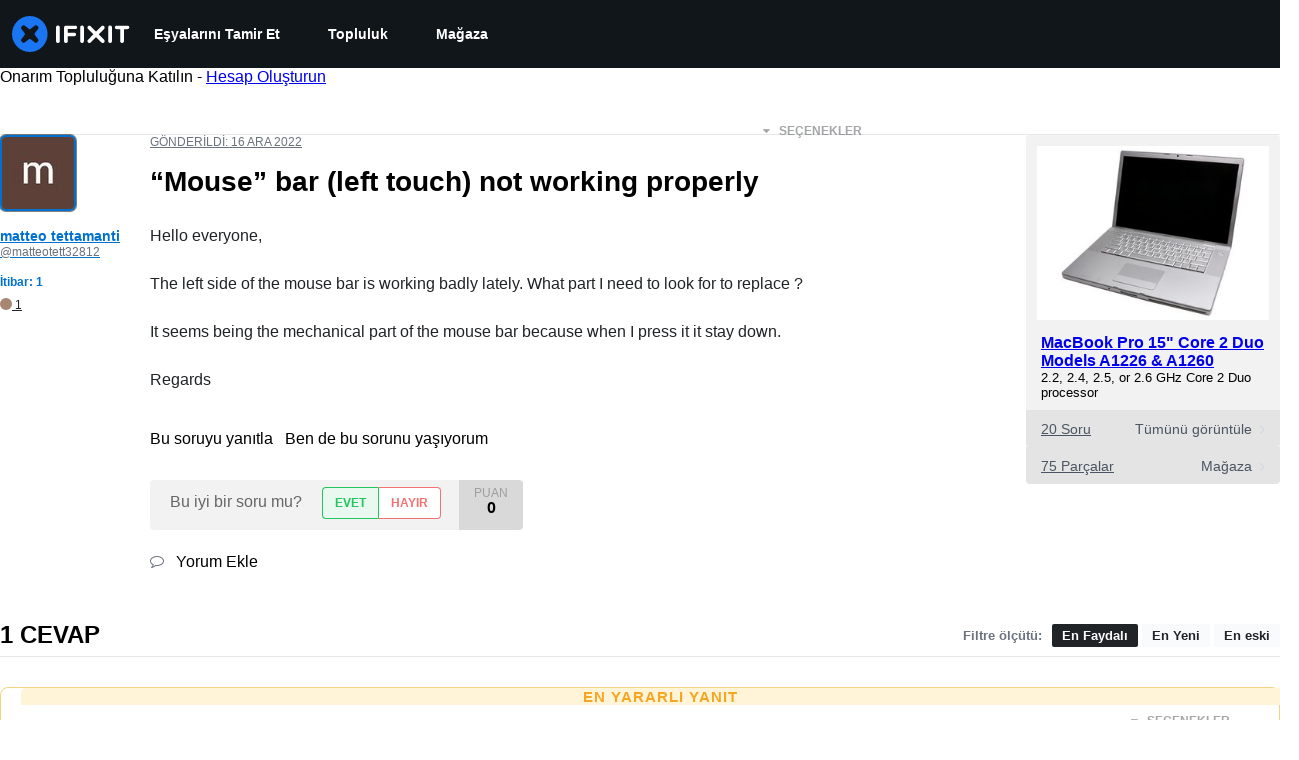

--- FILE ---
content_type: application/javascript
request_url: https://assets.cdn.ifixit.com/Assets/scripts/6332.4b7b6904089bdd03fbcc.js
body_size: 7457
content:
try{let e="undefined"!=typeof window?window:"undefined"!=typeof global?global:"undefined"!=typeof globalThis?globalThis:"undefined"!=typeof self?self:{},t=(new e.Error).stack;t&&(e._sentryDebugIds=e._sentryDebugIds||{},e._sentryDebugIds[t]="b5b70ce1-ecf6-4cb5-84d4-5c5ceb3fff06",e._sentryDebugIdIdentifier="sentry-dbid-b5b70ce1-ecf6-4cb5-84d4-5c5ceb3fff06")}catch(e){}{let e="undefined"!=typeof window?window:"undefined"!=typeof global?global:"undefined"!=typeof globalThis?globalThis:"undefined"!=typeof self?self:{};e._sentryModuleMetadata=e._sentryModuleMetadata||{},e._sentryModuleMetadata[(new e.Error).stack]=Object.assign({},e._sentryModuleMetadata[(new e.Error).stack],{"_sentryBundlerPluginAppKey:ifixitFirstParty":!0})}("undefined"!=typeof window?window:"undefined"!=typeof global?global:"undefined"!=typeof globalThis?globalThis:"undefined"!=typeof self?self:{}).SENTRY_RELEASE={id:"d1a05d6fed0118b5f20c2a3ee6ee256d9bb33270"},(globalThis.webpackChunkcarpenter_frontend=globalThis.webpackChunkcarpenter_frontend||[]).push([[6332],{29478:(e,t,n)=>{function r(e){return e?(e.nodeName||"").toLowerCase():null}n.d(t,{A:()=>r})},56705:(e,t,n)=>{function r(e){if(null==e)return window;if("[object Window]"!==e.toString()){var t=e.ownerDocument;return t&&t.defaultView||window}return e}n.d(t,{A:()=>r})},62219:(e,t,n)=>{n.d(t,{Ng:()=>a,sb:()=>i,vq:()=>o});var r=n(56705);function o(e){return e instanceof(0,r.A)(e).Element||e instanceof Element}function i(e){return e instanceof(0,r.A)(e).HTMLElement||e instanceof HTMLElement}function a(e){return"undefined"!=typeof ShadowRoot&&(e instanceof(0,r.A)(e).ShadowRoot||e instanceof ShadowRoot)}},3449:(e,t,n)=>{n.d(t,{A:()=>i});var r=n(29478),o=n(62219);const i={name:"applyStyles",enabled:!0,phase:"write",fn:function(e){var t=e.state;Object.keys(t.elements).forEach((function(e){var n=t.styles[e]||{},i=t.attributes[e]||{},a=t.elements[e];(0,o.sb)(a)&&(0,r.A)(a)&&(Object.assign(a.style,n),Object.keys(i).forEach((function(e){var t=i[e];!1===t?a.removeAttribute(e):a.setAttribute(e,!0===t?"":t)})))}))},effect:function(e){var t=e.state,n={popper:{position:t.options.strategy,left:"0",top:"0",margin:"0"},arrow:{position:"absolute"},reference:{}};return Object.assign(t.elements.popper.style,n.popper),t.styles=n,t.elements.arrow&&Object.assign(t.elements.arrow.style,n.arrow),function(){Object.keys(t.elements).forEach((function(e){var i=t.elements[e],a=t.attributes[e]||{},s=Object.keys(t.styles.hasOwnProperty(e)?t.styles[e]:n[e]).reduce((function(e,t){return e[t]="",e}),{});(0,o.sb)(i)&&(0,r.A)(i)&&(Object.assign(i.style,s),Object.keys(a).forEach((function(e){i.removeAttribute(e)})))}))}},requires:["computeStyles"]}},16332:(e,t,n)=>{n.d(t,{n4:()=>be});var r=n(62219),o=Math.max,i=Math.min,a=Math.round,s=n(56705);function f(){var e=navigator.userAgentData;return null!=e&&e.brands&&Array.isArray(e.brands)?e.brands.map((function(e){return e.brand+"/"+e.version})).join(" "):navigator.userAgent}function c(){return!/^((?!chrome|android).)*safari/i.test(f())}function d(e,t,n){void 0===t&&(t=!1),void 0===n&&(n=!1);var o=e.getBoundingClientRect(),i=1,f=1;t&&(0,r.sb)(e)&&(i=e.offsetWidth>0&&a(o.width)/e.offsetWidth||1,f=e.offsetHeight>0&&a(o.height)/e.offsetHeight||1);var d=((0,r.vq)(e)?(0,s.A)(e):window).visualViewport,u=!c()&&n,p=(o.left+(u&&d?d.offsetLeft:0))/i,l=(o.top+(u&&d?d.offsetTop:0))/f,h=o.width/i,m=o.height/f;return{width:h,height:m,top:l,right:p+h,bottom:l+m,left:p,x:p,y:l}}function u(e){var t=(0,s.A)(e);return{scrollLeft:t.pageXOffset,scrollTop:t.pageYOffset}}var p=n(29478);function l(e){return(((0,r.vq)(e)?e.ownerDocument:e.document)||window.document).documentElement}function h(e){return d(l(e)).left+u(e).scrollLeft}function m(e){return(0,s.A)(e).getComputedStyle(e)}function v(e){var t=m(e),n=t.overflow,r=t.overflowX,o=t.overflowY;return/auto|scroll|overlay|hidden/.test(n+o+r)}function b(e,t,n){void 0===n&&(n=!1);var o,i,f=(0,r.sb)(t),c=(0,r.sb)(t)&&function(e){var t=e.getBoundingClientRect(),n=a(t.width)/e.offsetWidth||1,r=a(t.height)/e.offsetHeight||1;return 1!==n||1!==r}(t),m=l(t),b=d(e,c,n),g={scrollLeft:0,scrollTop:0},y={x:0,y:0};return(f||!f&&!n)&&(("body"!==(0,p.A)(t)||v(m))&&(g=(o=t)!==(0,s.A)(o)&&(0,r.sb)(o)?{scrollLeft:(i=o).scrollLeft,scrollTop:i.scrollTop}:u(o)),(0,r.sb)(t)?((y=d(t,!0)).x+=t.clientLeft,y.y+=t.clientTop):m&&(y.x=h(m))),{x:b.left+g.scrollLeft-y.x,y:b.top+g.scrollTop-y.y,width:b.width,height:b.height}}function g(e){var t=d(e),n=e.offsetWidth,r=e.offsetHeight;return Math.abs(t.width-n)<=1&&(n=t.width),Math.abs(t.height-r)<=1&&(r=t.height),{x:e.offsetLeft,y:e.offsetTop,width:n,height:r}}function y(e){return"html"===(0,p.A)(e)?e:e.assignedSlot||e.parentNode||((0,r.Ng)(e)?e.host:null)||l(e)}function w(e){return["html","body","#document"].indexOf((0,p.A)(e))>=0?e.ownerDocument.body:(0,r.sb)(e)&&v(e)?e:w(y(e))}function x(e,t){var n;void 0===t&&(t=[]);var r=w(e),o=r===(null==(n=e.ownerDocument)?void 0:n.body),i=(0,s.A)(r),a=o?[i].concat(i.visualViewport||[],v(r)?r:[]):r,f=t.concat(a);return o?f:f.concat(x(y(a)))}function O(e){return["table","td","th"].indexOf((0,p.A)(e))>=0}function A(e){return(0,r.sb)(e)&&"fixed"!==m(e).position?e.offsetParent:null}function E(e){for(var t=(0,s.A)(e),n=A(e);n&&O(n)&&"static"===m(n).position;)n=A(n);return n&&("html"===(0,p.A)(n)||"body"===(0,p.A)(n)&&"static"===m(n).position)?t:n||function(e){var t=/firefox/i.test(f());if(/Trident/i.test(f())&&(0,r.sb)(e)&&"fixed"===m(e).position)return null;var n=y(e);for((0,r.Ng)(n)&&(n=n.host);(0,r.sb)(n)&&["html","body"].indexOf((0,p.A)(n))<0;){var o=m(n);if("none"!==o.transform||"none"!==o.perspective||"paint"===o.contain||-1!==["transform","perspective"].indexOf(o.willChange)||t&&"filter"===o.willChange||t&&o.filter&&"none"!==o.filter)return n;n=n.parentNode}return null}(e)||t}var j="top",D="bottom",k="right",M="left",T="auto",L=[j,D,k,M],P="start",W="end",q="viewport",B="popper",H=L.reduce((function(e,t){return e.concat([t+"-"+P,t+"-"+W])}),[]),R=[].concat(L,[T]).reduce((function(e,t){return e.concat([t,t+"-"+P,t+"-"+W])}),[]),_=["beforeRead","read","afterRead","beforeMain","main","afterMain","beforeWrite","write","afterWrite"];function S(e){var t=new Map,n=new Set,r=[];function o(e){n.add(e.name),[].concat(e.requires||[],e.requiresIfExists||[]).forEach((function(e){if(!n.has(e)){var r=t.get(e);r&&o(r)}})),r.push(e)}return e.forEach((function(e){t.set(e.name,e)})),e.forEach((function(e){n.has(e.name)||o(e)})),r}var C={placement:"bottom",modifiers:[],strategy:"absolute"};function N(){for(var e=arguments.length,t=new Array(e),n=0;n<e;n++)t[n]=arguments[n];return!t.some((function(e){return!(e&&"function"==typeof e.getBoundingClientRect)}))}function V(e){void 0===e&&(e={});var t=e,n=t.defaultModifiers,o=void 0===n?[]:n,i=t.defaultOptions,a=void 0===i?C:i;return function(e,t,n){void 0===n&&(n=a);var i,s,f={placement:"bottom",orderedModifiers:[],options:Object.assign({},C,a),modifiersData:{},elements:{reference:e,popper:t},attributes:{},styles:{}},c=[],d=!1,u={state:f,setOptions:function(n){var i="function"==typeof n?n(f.options):n;p(),f.options=Object.assign({},a,f.options,i),f.scrollParents={reference:(0,r.vq)(e)?x(e):e.contextElement?x(e.contextElement):[],popper:x(t)};var s,d,l=function(e){var t=S(e);return _.reduce((function(e,n){return e.concat(t.filter((function(e){return e.phase===n})))}),[])}((s=[].concat(o,f.options.modifiers),d=s.reduce((function(e,t){var n=e[t.name];return e[t.name]=n?Object.assign({},n,t,{options:Object.assign({},n.options,t.options),data:Object.assign({},n.data,t.data)}):t,e}),{}),Object.keys(d).map((function(e){return d[e]}))));return f.orderedModifiers=l.filter((function(e){return e.enabled})),f.orderedModifiers.forEach((function(e){var t=e.name,n=e.options,r=void 0===n?{}:n,o=e.effect;if("function"==typeof o){var i=o({state:f,name:t,instance:u,options:r});c.push(i||function(){})}})),u.update()},forceUpdate:function(){if(!d){var e=f.elements,t=e.reference,n=e.popper;if(N(t,n)){f.rects={reference:b(t,E(n),"fixed"===f.options.strategy),popper:g(n)},f.reset=!1,f.placement=f.options.placement,f.orderedModifiers.forEach((function(e){return f.modifiersData[e.name]=Object.assign({},e.data)}));for(var r=0;r<f.orderedModifiers.length;r++)if(!0!==f.reset){var o=f.orderedModifiers[r],i=o.fn,a=o.options,s=void 0===a?{}:a,c=o.name;"function"==typeof i&&(f=i({state:f,options:s,name:c,instance:u})||f)}else f.reset=!1,r=-1}}},update:(i=function(){return new Promise((function(e){u.forceUpdate(),e(f)}))},function(){return s||(s=new Promise((function(e){Promise.resolve().then((function(){s=void 0,e(i())}))}))),s}),destroy:function(){p(),d=!0}};if(!N(e,t))return u;function p(){c.forEach((function(e){return e()})),c=[]}return u.setOptions(n).then((function(e){!d&&n.onFirstUpdate&&n.onFirstUpdate(e)})),u}}var I={passive:!0};const F={name:"eventListeners",enabled:!0,phase:"write",fn:function(){},effect:function(e){var t=e.state,n=e.instance,r=e.options,o=r.scroll,i=void 0===o||o,a=r.resize,f=void 0===a||a,c=(0,s.A)(t.elements.popper),d=[].concat(t.scrollParents.reference,t.scrollParents.popper);return i&&d.forEach((function(e){e.addEventListener("scroll",n.update,I)})),f&&c.addEventListener("resize",n.update,I),function(){i&&d.forEach((function(e){e.removeEventListener("scroll",n.update,I)})),f&&c.removeEventListener("resize",n.update,I)}},data:{}};function U(e){return e.split("-")[0]}function z(e){return e.split("-")[1]}function Y(e){return["top","bottom"].indexOf(e)>=0?"x":"y"}function X(e){var t,n=e.reference,r=e.element,o=e.placement,i=o?U(o):null,a=o?z(o):null,s=n.x+n.width/2-r.width/2,f=n.y+n.height/2-r.height/2;switch(i){case j:t={x:s,y:n.y-r.height};break;case D:t={x:s,y:n.y+n.height};break;case k:t={x:n.x+n.width,y:f};break;case M:t={x:n.x-r.width,y:f};break;default:t={x:n.x,y:n.y}}var c=i?Y(i):null;if(null!=c){var d="y"===c?"height":"width";switch(a){case P:t[c]=t[c]-(n[d]/2-r[d]/2);break;case W:t[c]=t[c]+(n[d]/2-r[d]/2)}}return t}const K={name:"popperOffsets",enabled:!0,phase:"read",fn:function(e){var t=e.state,n=e.name;t.modifiersData[n]=X({reference:t.rects.reference,element:t.rects.popper,strategy:"absolute",placement:t.placement})},data:{}};var G={top:"auto",right:"auto",bottom:"auto",left:"auto"};function J(e){var t,n=e.popper,r=e.popperRect,o=e.placement,i=e.variation,f=e.offsets,c=e.position,d=e.gpuAcceleration,u=e.adaptive,p=e.roundOffsets,h=e.isFixed,v=f.x,b=void 0===v?0:v,g=f.y,y=void 0===g?0:g,w="function"==typeof p?p({x:b,y}):{x:b,y};b=w.x,y=w.y;var x=f.hasOwnProperty("x"),O=f.hasOwnProperty("y"),A=M,T=j,L=window;if(u){var P=E(n),q="clientHeight",B="clientWidth";P===(0,s.A)(n)&&"static"!==m(P=l(n)).position&&"absolute"===c&&(q="scrollHeight",B="scrollWidth"),(o===j||(o===M||o===k)&&i===W)&&(T=D,y-=(h&&P===L&&L.visualViewport?L.visualViewport.height:P[q])-r.height,y*=d?1:-1),o!==M&&(o!==j&&o!==D||i!==W)||(A=k,b-=(h&&P===L&&L.visualViewport?L.visualViewport.width:P[B])-r.width,b*=d?1:-1)}var H,R=Object.assign({position:c},u&&G),_=!0===p?function(e,t){var n=e.x,r=e.y,o=t.devicePixelRatio||1;return{x:a(n*o)/o||0,y:a(r*o)/o||0}}({x:b,y},(0,s.A)(n)):{x:b,y};return b=_.x,y=_.y,d?Object.assign({},R,((H={})[T]=O?"0":"",H[A]=x?"0":"",H.transform=(L.devicePixelRatio||1)<=1?"translate("+b+"px, "+y+"px)":"translate3d("+b+"px, "+y+"px, 0)",H)):Object.assign({},R,((t={})[T]=O?y+"px":"",t[A]=x?b+"px":"",t.transform="",t))}const Q={name:"computeStyles",enabled:!0,phase:"beforeWrite",fn:function(e){var t=e.state,n=e.options,r=n.gpuAcceleration,o=void 0===r||r,i=n.adaptive,a=void 0===i||i,s=n.roundOffsets,f=void 0===s||s,c={placement:U(t.placement),variation:z(t.placement),popper:t.elements.popper,popperRect:t.rects.popper,gpuAcceleration:o,isFixed:"fixed"===t.options.strategy};null!=t.modifiersData.popperOffsets&&(t.styles.popper=Object.assign({},t.styles.popper,J(Object.assign({},c,{offsets:t.modifiersData.popperOffsets,position:t.options.strategy,adaptive:a,roundOffsets:f})))),null!=t.modifiersData.arrow&&(t.styles.arrow=Object.assign({},t.styles.arrow,J(Object.assign({},c,{offsets:t.modifiersData.arrow,position:"absolute",adaptive:!1,roundOffsets:f})))),t.attributes.popper=Object.assign({},t.attributes.popper,{"data-popper-placement":t.placement})},data:{}};var Z=n(3449);const $={name:"offset",enabled:!0,phase:"main",requires:["popperOffsets"],fn:function(e){var t=e.state,n=e.options,r=e.name,o=n.offset,i=void 0===o?[0,0]:o,a=R.reduce((function(e,n){return e[n]=function(e,t,n){var r=U(e),o=[M,j].indexOf(r)>=0?-1:1,i="function"==typeof n?n(Object.assign({},t,{placement:e})):n,a=i[0],s=i[1];return a=a||0,s=(s||0)*o,[M,k].indexOf(r)>=0?{x:s,y:a}:{x:a,y:s}}(n,t.rects,i),e}),{}),s=a[t.placement],f=s.x,c=s.y;null!=t.modifiersData.popperOffsets&&(t.modifiersData.popperOffsets.x+=f,t.modifiersData.popperOffsets.y+=c),t.modifiersData[r]=a}};var ee={left:"right",right:"left",bottom:"top",top:"bottom"};function te(e){return e.replace(/left|right|bottom|top/g,(function(e){return ee[e]}))}var ne={start:"end",end:"start"};function re(e){return e.replace(/start|end/g,(function(e){return ne[e]}))}function oe(e,t){var n=t.getRootNode&&t.getRootNode();if(e.contains(t))return!0;if(n&&(0,r.Ng)(n)){var o=t;do{if(o&&e.isSameNode(o))return!0;o=o.parentNode||o.host}while(o)}return!1}function ie(e){return Object.assign({},e,{left:e.x,top:e.y,right:e.x+e.width,bottom:e.y+e.height})}function ae(e,t,n){return t===q?ie(function(e,t){var n=(0,s.A)(e),r=l(e),o=n.visualViewport,i=r.clientWidth,a=r.clientHeight,f=0,d=0;if(o){i=o.width,a=o.height;var u=c();(u||!u&&"fixed"===t)&&(f=o.offsetLeft,d=o.offsetTop)}return{width:i,height:a,x:f+h(e),y:d}}(e,n)):(0,r.vq)(t)?function(e,t){var n=d(e,!1,"fixed"===t);return n.top=n.top+e.clientTop,n.left=n.left+e.clientLeft,n.bottom=n.top+e.clientHeight,n.right=n.left+e.clientWidth,n.width=e.clientWidth,n.height=e.clientHeight,n.x=n.left,n.y=n.top,n}(t,n):ie(function(e){var t,n=l(e),r=u(e),i=null==(t=e.ownerDocument)?void 0:t.body,a=o(n.scrollWidth,n.clientWidth,i?i.scrollWidth:0,i?i.clientWidth:0),s=o(n.scrollHeight,n.clientHeight,i?i.scrollHeight:0,i?i.clientHeight:0),f=-r.scrollLeft+h(e),c=-r.scrollTop;return"rtl"===m(i||n).direction&&(f+=o(n.clientWidth,i?i.clientWidth:0)-a),{width:a,height:s,x:f,y:c}}(l(e)))}function se(e){return Object.assign({},{top:0,right:0,bottom:0,left:0},e)}function fe(e,t){return t.reduce((function(t,n){return t[n]=e,t}),{})}function ce(e,t){void 0===t&&(t={});var n=t,a=n.placement,s=void 0===a?e.placement:a,f=n.strategy,c=void 0===f?e.strategy:f,u=n.boundary,h=void 0===u?"clippingParents":u,v=n.rootBoundary,b=void 0===v?q:v,g=n.elementContext,w=void 0===g?B:g,O=n.altBoundary,A=void 0!==O&&O,M=n.padding,T=void 0===M?0:M,P=se("number"!=typeof T?T:fe(T,L)),W=w===B?"reference":B,H=e.rects.popper,R=e.elements[A?W:w],_=function(e,t,n,a){var s="clippingParents"===t?function(e){var t=x(y(e)),n=["absolute","fixed"].indexOf(m(e).position)>=0&&(0,r.sb)(e)?E(e):e;return(0,r.vq)(n)?t.filter((function(e){return(0,r.vq)(e)&&oe(e,n)&&"body"!==(0,p.A)(e)})):[]}(e):[].concat(t),f=[].concat(s,[n]),c=f[0],d=f.reduce((function(t,n){var r=ae(e,n,a);return t.top=o(r.top,t.top),t.right=i(r.right,t.right),t.bottom=i(r.bottom,t.bottom),t.left=o(r.left,t.left),t}),ae(e,c,a));return d.width=d.right-d.left,d.height=d.bottom-d.top,d.x=d.left,d.y=d.top,d}((0,r.vq)(R)?R:R.contextElement||l(e.elements.popper),h,b,c),S=d(e.elements.reference),C=X({reference:S,element:H,strategy:"absolute",placement:s}),N=ie(Object.assign({},H,C)),V=w===B?N:S,I={top:_.top-V.top+P.top,bottom:V.bottom-_.bottom+P.bottom,left:_.left-V.left+P.left,right:V.right-_.right+P.right},F=e.modifiersData.offset;if(w===B&&F){var U=F[s];Object.keys(I).forEach((function(e){var t=[k,D].indexOf(e)>=0?1:-1,n=[j,D].indexOf(e)>=0?"y":"x";I[e]+=U[n]*t}))}return I}const de={name:"flip",enabled:!0,phase:"main",fn:function(e){var t=e.state,n=e.options,r=e.name;if(!t.modifiersData[r]._skip){for(var o=n.mainAxis,i=void 0===o||o,a=n.altAxis,s=void 0===a||a,f=n.fallbackPlacements,c=n.padding,d=n.boundary,u=n.rootBoundary,p=n.altBoundary,l=n.flipVariations,h=void 0===l||l,m=n.allowedAutoPlacements,v=t.options.placement,b=U(v),g=f||(b!==v&&h?function(e){if(U(e)===T)return[];var t=te(e);return[re(e),t,re(t)]}(v):[te(v)]),y=[v].concat(g).reduce((function(e,n){return e.concat(U(n)===T?function(e,t){void 0===t&&(t={});var n=t,r=n.placement,o=n.boundary,i=n.rootBoundary,a=n.padding,s=n.flipVariations,f=n.allowedAutoPlacements,c=void 0===f?R:f,d=z(r),u=d?s?H:H.filter((function(e){return z(e)===d})):L,p=u.filter((function(e){return c.indexOf(e)>=0}));0===p.length&&(p=u);var l=p.reduce((function(t,n){return t[n]=ce(e,{placement:n,boundary:o,rootBoundary:i,padding:a})[U(n)],t}),{});return Object.keys(l).sort((function(e,t){return l[e]-l[t]}))}(t,{placement:n,boundary:d,rootBoundary:u,padding:c,flipVariations:h,allowedAutoPlacements:m}):n)}),[]),w=t.rects.reference,x=t.rects.popper,O=new Map,A=!0,E=y[0],W=0;W<y.length;W++){var q=y[W],B=U(q),_=z(q)===P,S=[j,D].indexOf(B)>=0,C=S?"width":"height",N=ce(t,{placement:q,boundary:d,rootBoundary:u,altBoundary:p,padding:c}),V=S?_?k:M:_?D:j;w[C]>x[C]&&(V=te(V));var I=te(V),F=[];if(i&&F.push(N[B]<=0),s&&F.push(N[V]<=0,N[I]<=0),F.every((function(e){return e}))){E=q,A=!1;break}O.set(q,F)}if(A)for(var Y=function(e){var t=y.find((function(t){var n=O.get(t);if(n)return n.slice(0,e).every((function(e){return e}))}));if(t)return E=t,"break"},X=h?3:1;X>0&&"break"!==Y(X);X--);t.placement!==E&&(t.modifiersData[r]._skip=!0,t.placement=E,t.reset=!0)}},requiresIfExists:["offset"],data:{_skip:!1}};function ue(e,t,n){return o(e,i(t,n))}const pe={name:"preventOverflow",enabled:!0,phase:"main",fn:function(e){var t=e.state,n=e.options,r=e.name,a=n.mainAxis,s=void 0===a||a,f=n.altAxis,c=void 0!==f&&f,d=n.boundary,u=n.rootBoundary,p=n.altBoundary,l=n.padding,h=n.tether,m=void 0===h||h,v=n.tetherOffset,b=void 0===v?0:v,y=ce(t,{boundary:d,rootBoundary:u,padding:l,altBoundary:p}),w=U(t.placement),x=z(t.placement),O=!x,A=Y(w),T="x"===A?"y":"x",L=t.modifiersData.popperOffsets,W=t.rects.reference,q=t.rects.popper,B="function"==typeof b?b(Object.assign({},t.rects,{placement:t.placement})):b,H="number"==typeof B?{mainAxis:B,altAxis:B}:Object.assign({mainAxis:0,altAxis:0},B),R=t.modifiersData.offset?t.modifiersData.offset[t.placement]:null,_={x:0,y:0};if(L){if(s){var S,C="y"===A?j:M,N="y"===A?D:k,V="y"===A?"height":"width",I=L[A],F=I+y[C],X=I-y[N],K=m?-q[V]/2:0,G=x===P?W[V]:q[V],J=x===P?-q[V]:-W[V],Q=t.elements.arrow,Z=m&&Q?g(Q):{width:0,height:0},$=t.modifiersData["arrow#persistent"]?t.modifiersData["arrow#persistent"].padding:{top:0,right:0,bottom:0,left:0},ee=$[C],te=$[N],ne=ue(0,W[V],Z[V]),re=O?W[V]/2-K-ne-ee-H.mainAxis:G-ne-ee-H.mainAxis,oe=O?-W[V]/2+K+ne+te+H.mainAxis:J+ne+te+H.mainAxis,ie=t.elements.arrow&&E(t.elements.arrow),ae=ie?"y"===A?ie.clientTop||0:ie.clientLeft||0:0,se=null!=(S=null==R?void 0:R[A])?S:0,fe=I+oe-se,de=ue(m?i(F,I+re-se-ae):F,I,m?o(X,fe):X);L[A]=de,_[A]=de-I}if(c){var pe,le="x"===A?j:M,he="x"===A?D:k,me=L[T],ve="y"===T?"height":"width",be=me+y[le],ge=me-y[he],ye=-1!==[j,M].indexOf(w),we=null!=(pe=null==R?void 0:R[T])?pe:0,xe=ye?be:me-W[ve]-q[ve]-we+H.altAxis,Oe=ye?me+W[ve]+q[ve]-we-H.altAxis:ge,Ae=m&&ye?function(e,t,n){var r=ue(e,t,n);return r>n?n:r}(xe,me,Oe):ue(m?xe:be,me,m?Oe:ge);L[T]=Ae,_[T]=Ae-me}t.modifiersData[r]=_}},requiresIfExists:["offset"]},le={name:"arrow",enabled:!0,phase:"main",fn:function(e){var t,n=e.state,r=e.name,o=e.options,i=n.elements.arrow,a=n.modifiersData.popperOffsets,s=U(n.placement),f=Y(s),c=[M,k].indexOf(s)>=0?"height":"width";if(i&&a){var d=function(e,t){return se("number"!=typeof(e="function"==typeof e?e(Object.assign({},t.rects,{placement:t.placement})):e)?e:fe(e,L))}(o.padding,n),u=g(i),p="y"===f?j:M,l="y"===f?D:k,h=n.rects.reference[c]+n.rects.reference[f]-a[f]-n.rects.popper[c],m=a[f]-n.rects.reference[f],v=E(i),b=v?"y"===f?v.clientHeight||0:v.clientWidth||0:0,y=h/2-m/2,w=d[p],x=b-u[c]-d[l],O=b/2-u[c]/2+y,A=ue(w,O,x),T=f;n.modifiersData[r]=((t={})[T]=A,t.centerOffset=A-O,t)}},effect:function(e){var t=e.state,n=e.options.element,r=void 0===n?"[data-popper-arrow]":n;null!=r&&("string"!=typeof r||(r=t.elements.popper.querySelector(r)))&&oe(t.elements.popper,r)&&(t.elements.arrow=r)},requires:["popperOffsets"],requiresIfExists:["preventOverflow"]};function he(e,t,n){return void 0===n&&(n={x:0,y:0}),{top:e.top-t.height-n.y,right:e.right-t.width+n.x,bottom:e.bottom-t.height+n.y,left:e.left-t.width-n.x}}function me(e){return[j,k,D,M].some((function(t){return e[t]>=0}))}const ve={name:"hide",enabled:!0,phase:"main",requiresIfExists:["preventOverflow"],fn:function(e){var t=e.state,n=e.name,r=t.rects.reference,o=t.rects.popper,i=t.modifiersData.preventOverflow,a=ce(t,{elementContext:"reference"}),s=ce(t,{altBoundary:!0}),f=he(a,r),c=he(s,o,i),d=me(f),u=me(c);t.modifiersData[n]={referenceClippingOffsets:f,popperEscapeOffsets:c,isReferenceHidden:d,hasPopperEscaped:u},t.attributes.popper=Object.assign({},t.attributes.popper,{"data-popper-reference-hidden":d,"data-popper-escaped":u})}};var be=V({defaultModifiers:[F,K,Q,Z.A,$,de,pe,le,ve]})}}]);
//# sourceMappingURL=6332.4b7b6904089bdd03fbcc.js.map

--- FILE ---
content_type: application/javascript
request_url: https://assets.cdn.ifixit.com/Assets/scripts/7479.2b0c49e8052b389a514a.js
body_size: 32202
content:
/*! For license information please see 7479.2b0c49e8052b389a514a.js.LICENSE.txt */
try{let e="undefined"!=typeof window?window:"undefined"!=typeof global?global:"undefined"!=typeof globalThis?globalThis:"undefined"!=typeof self?self:{},t=(new e.Error).stack;t&&(e._sentryDebugIds=e._sentryDebugIds||{},e._sentryDebugIds[t]="564d36fc-296d-4f03-83bc-c6711889471c",e._sentryDebugIdIdentifier="sentry-dbid-564d36fc-296d-4f03-83bc-c6711889471c")}catch(e){}{let e="undefined"!=typeof window?window:"undefined"!=typeof global?global:"undefined"!=typeof globalThis?globalThis:"undefined"!=typeof self?self:{};e._sentryModuleMetadata=e._sentryModuleMetadata||{},e._sentryModuleMetadata[(new e.Error).stack]=Object.assign({},e._sentryModuleMetadata[(new e.Error).stack],{"_sentryBundlerPluginAppKey:ifixitFirstParty":!0})}("undefined"!=typeof window?window:"undefined"!=typeof global?global:"undefined"!=typeof globalThis?globalThis:"undefined"!=typeof self?self:{}).SENTRY_RELEASE={id:"d1a05d6fed0118b5f20c2a3ee6ee256d9bb33270"},(globalThis.webpackChunkcarpenter_frontend=globalThis.webpackChunkcarpenter_frontend||[]).push([[7479,885],{4385:(e,t,r)=>{"use strict";function n(e,t,r){return t in e?Object.defineProperty(e,t,{value:r,enumerable:!0,configurable:!0,writable:!0}):e[t]=r,e}r.d(t,{A:()=>a});class o{constructor(e,t){n(this,"setRead",((e=!0)=>{this.read=e})),n(this,"markRead",(()=>{this._markReadDispatch(this)})),this.signature=e.signature,this.metadata=e.metadata,this.read=e.read,this._markReadDispatch=t}}function i(e,t,r){return t in e?Object.defineProperty(e,t,{value:r,enumerable:!0,configurable:!0,writable:!0}):e[t]=r,e}const s=()=>{};class a{getNotifications(){return this._notifications}clone(){return new a(this._markReadHandler,this._markAllReadHandler,Array.convert(this._notifications),this._unreadCount)}setAllNotificationsAsRead(){this._notifications.forEach((e=>{e.setRead()})),this._unreadCount=0}constructor(e=s,t=s,r=[],n=0){i(this,"getUnreadNotifications",(()=>this._notifications.filter((e=>!e.read)))),i(this,"getUnreadCount",(()=>this._unreadCount)),i(this,"markAllRead",(()=>{this._markAllReadHandler()})),i(this,"setNotificationAsRead",(e=>{const t=this._notifications.find((t=>t.signature===e));t&&t.setRead(),this._unreadCount--})),i(this,"addNewNotification",(e=>{this._notifications.unshift(new o(e,this._markReadHandler)),this._unreadCount++})),i(this,"initializeNotifications",((e,t)=>{this._notifications=e.map((e=>new o(e,this._markReadHandler))),this._unreadCount=t})),this._markReadHandler=e,this._markAllReadHandler=t,this._notifications=r,this._unreadCount=n}}},92357:(e,t,r)=>{"use strict";r.d(t,{Z:()=>o,o:()=>n});const n=()=>"PUSH_POPUP",o=()=>"POP_POPUP"},63348:(e,t,r)=>{var n=r(69064),o=r(29971),i=r(32487),s=Math.max,a=Math.min;e.exports=function(e,t,r){var c,u,l,h,f,p,d=0,m=!1,g=!1,y=!0;if("function"!=typeof e)throw new TypeError("Expected a function");function b(t){var r=c,n=u;return c=u=void 0,d=t,h=e.apply(n,r)}function E(e){var r=e-p;return void 0===p||r>=t||r<0||g&&e-d>=l}function _(){var e=o();if(E(e))return v(e);f=setTimeout(_,function(e){var r=t-(e-p);return g?a(r,l-(e-d)):r}(e))}function v(e){return f=void 0,y&&c?b(e):(c=u=void 0,h)}function w(){var e=o(),r=E(e);if(c=arguments,u=this,p=e,r){if(void 0===f)return function(e){return d=e,f=setTimeout(_,t),m?b(e):h}(p);if(g)return clearTimeout(f),f=setTimeout(_,t),b(p)}return void 0===f&&(f=setTimeout(_,t)),h}return t=i(t)||0,n(r)&&(m=!!r.leading,l=(g="maxWait"in r)?s(i(r.maxWait)||0,t):l,y="trailing"in r?!!r.trailing:y),w.cancel=function(){void 0!==f&&clearTimeout(f),d=0,c=p=u=f=void 0},w.flush=function(){return void 0===f?h:v(o())},w}},29971:(e,t,r)=>{var n=r(80346);e.exports=function(){return n.Date.now()}},34449:(e,t,r)=>{"use strict";var n=r(20660),o="function"==typeof Object.is?Object.is:function(e,t){return e===t&&(0!==e||1/e==1/t)||e!=e&&t!=t},i=n.useSyncExternalStore,s=n.useRef,a=n.useEffect,c=n.useMemo,u=n.useDebugValue;t.useSyncExternalStoreWithSelector=function(e,t,r,n,l){var h=s(null);if(null===h.current){var f={hasValue:!1,value:null};h.current=f}else f=h.current;h=c((function(){function e(e){if(!a){if(a=!0,i=e,e=n(e),void 0!==l&&f.hasValue){var t=f.value;if(l(t,e))return s=t}return s=e}if(t=s,o(i,e))return t;var r=n(e);return void 0!==l&&l(t,r)?(i=e,t):(i=e,s=r)}var i,s,a=!1,c=void 0===r?null:r;return[function(){return e(t())},null===c?void 0:function(){return e(c())}]}),[t,r,n,l]);var p=i(e,h[0],h[1]);return a((function(){f.hasValue=!0,f.value=p}),[p]),u(p),p}},63785:(e,t,r)=>{"use strict";e.exports=r(34449)},40175:(e,t,r)=>{"use strict";r.d(t,{V:()=>o,o:()=>n});const n=(0,r(2767).p)("modelIsOpen"),o=n.hook},92899:(e,t,r)=>{"use strict";function n(e){return`Minified Redux error #${e}; visit https://redux.js.org/Errors?code=${e} for the full message or use the non-minified dev environment for full errors. `}r.d(t,{EH:()=>D,iV:()=>M,sF:()=>R,no:()=>N,Ty:()=>I,$u:()=>O,_E:()=>H,c5:()=>U,SS:()=>B,ux:()=>L,g7:()=>k,M_:()=>P});var o=(()=>"function"==typeof Symbol&&Symbol.observable||"@@observable")(),i=()=>Math.random().toString(36).substring(7).split("").join("."),s={INIT:`@@redux/INIT${i()}`,REPLACE:`@@redux/REPLACE${i()}`,PROBE_UNKNOWN_ACTION:()=>`@@redux/PROBE_UNKNOWN_ACTION${i()}`};function a(e){if("object"!=typeof e||null===e)return!1;let t=e;for(;null!==Object.getPrototypeOf(t);)t=Object.getPrototypeOf(t);return Object.getPrototypeOf(e)===t||null===Object.getPrototypeOf(e)}function c(e,t,r){if("function"!=typeof e)throw new Error(n(2));if("function"==typeof t&&"function"==typeof r||"function"==typeof r&&"function"==typeof arguments[3])throw new Error(n(0));if("function"==typeof t&&void 0===r&&(r=t,t=void 0),void 0!==r){if("function"!=typeof r)throw new Error(n(1));return r(c)(e,t)}let i=e,u=t,l=new Map,h=l,f=0,p=!1;function d(){h===l&&(h=new Map,l.forEach(((e,t)=>{h.set(t,e)})))}function m(){if(p)throw new Error(n(3));return u}function g(e){if("function"!=typeof e)throw new Error(n(4));if(p)throw new Error(n(5));let t=!0;d();const r=f++;return h.set(r,e),function(){if(t){if(p)throw new Error(n(6));t=!1,d(),h.delete(r),l=null}}}function y(e){if(!a(e))throw new Error(n(7));if(void 0===e.type)throw new Error(n(8));if("string"!=typeof e.type)throw new Error(n(17));if(p)throw new Error(n(9));try{p=!0,u=i(u,e)}finally{p=!1}return(l=h).forEach((e=>{e()})),e}return y({type:s.INIT}),{dispatch:y,subscribe:g,getState:m,replaceReducer:function(e){if("function"!=typeof e)throw new Error(n(10));i=e,y({type:s.REPLACE})},[o]:function(){const e=g;return{subscribe(t){if("object"!=typeof t||null===t)throw new Error(n(11));function r(){const e=t;e.next&&e.next(m())}return r(),{unsubscribe:e(r)}},[o](){return this}}}}}function u(...e){return 0===e.length?e=>e:1===e.length?e[0]:e.reduce(((e,t)=>(...r)=>e(t(...r))))}function l(e){return({dispatch:t,getState:r})=>n=>o=>"function"==typeof o?o(t,r,e):n(o)}var h=l(),f=l,p=(r(82903),"undefined"!=typeof window&&window.__REDUX_DEVTOOLS_EXTENSION_COMPOSE__?window.__REDUX_DEVTOOLS_EXTENSION_COMPOSE__:function(){if(0!==arguments.length)return"object"==typeof arguments[0]?u:u.apply(null,arguments)});"undefined"!=typeof window&&window.__REDUX_DEVTOOLS_EXTENSION__&&window.__REDUX_DEVTOOLS_EXTENSION__;var d=class e extends Array{constructor(...t){super(...t),Object.setPrototypeOf(this,e.prototype)}static get[Symbol.species](){return e}concat(...e){return super.concat.apply(this,e)}prepend(...t){return 1===t.length&&Array.isArray(t[0])?new e(...t[0].concat(this)):new e(...t.concat(this))}},m=e=>t=>{setTimeout(t,e)},{assign:g}=Object;Symbol.for("rtk-state-proxy-original");const y={displayMobileSearch:!1,displayMobileMenu:!1,userTopics:null,notifications:new(r(4385).A)};var b=r(92357);const E={popupStack:[]};var _=r(40175),v=r(3061),w=r(2767);const S=(0,w.p)("wikiDevice",App.deviceTitle),T=(0,w.p)("saving",!1),C=(0,w.p)("inputValue",App.inputFormValue);var A=r(94800);const P=function(e){const t=function(e){const{thunk:t=!0,immutableCheck:r=!0,serializableCheck:n=!0,actionCreatorCheck:o=!0}=e??{};let i=new d;return t&&("boolean"==typeof t?i.push(h):i.push(f(t.extraArgument))),i},{reducer:r,middleware:o,devTools:i=!0,preloadedState:l,enhancers:g}=e||{};let y,b;if("function"==typeof r)y=r;else{if(!a(r))throw new Error(`Minified Redux Toolkit error #${E=1}; visit https://redux-toolkit.js.org/Errors?code=${E} for the full message or use the non-minified dev environment for full errors. `);y=function(e){const t=Object.keys(e),r={};for(let n=0;n<t.length;n++){const o=t[n];"function"==typeof e[o]&&(r[o]=e[o])}const o=Object.keys(r);let i;try{!function(e){Object.keys(e).forEach((t=>{const r=e[t];if(void 0===r(void 0,{type:s.INIT}))throw new Error(n(12));if(void 0===r(void 0,{type:s.PROBE_UNKNOWN_ACTION()}))throw new Error(n(13))}))}(r)}catch(e){i=e}return function(e={},t){if(i)throw i;let s=!1;const a={};for(let i=0;i<o.length;i++){const c=o[i],u=r[c],l=e[c],h=u(l,t);if(void 0===h)throw t&&t.type,new Error(n(14));a[c]=h,s=s||h!==l}return s=s||o.length!==Object.keys(e).length,s?a:e}}(r)}var E;b="function"==typeof o?o(t):t();let _=u;i&&(_=p({trace:!1,..."object"==typeof i&&i}));const v=function(...e){return t=>(r,o)=>{const i=t(r,o);let s=()=>{throw new Error(n(15))};const a={getState:i.getState,dispatch:(e,...t)=>s(e,...t)},c=e.map((e=>e(a)));return s=u(...c)(i.dispatch),{...i,dispatch:s}}}(...b),w=(e=>function(t){const{autoBatch:r=!0}=t??{};let n=new d(e);return r&&n.push(((e={type:"raf"})=>t=>(...r)=>{const n=t(...r);let o=!0,i=!1,s=!1;const a=new Set,c="tick"===e.type?queueMicrotask:"raf"===e.type?"undefined"!=typeof window&&window.requestAnimationFrame?window.requestAnimationFrame:m(10):"callback"===e.type?e.queueNotification:m(e.timeout),u=()=>{s=!1,i&&(i=!1,a.forEach((e=>e())))};return Object.assign({},n,{subscribe(e){const t=n.subscribe((()=>o&&e()));return a.add(e),()=>{t(),a.delete(e)}},dispatch(e){try{return o=!e?.meta?.RTK_autoBatch,i=!o,i&&(s||(s=!0,c(u))),n.dispatch(e)}finally{o=!0}}})})("object"==typeof r?r:void 0)),n})(v);return c(y,l,_(..."function"==typeof g?g(w):w()))}({reducer:{headerState:(e=y,t)=>{switch(t.type){case"TOGGLE_MOBILE_SEARCH":return{...e,displayMobileSearch:t.value};case"UPDATE_WORKBENCH":return{...e,userTopics:t.userTopics};case"UPDATE_NOTIFICATIONS":return{...e,notifications:t.notifications};case"TOGGLE_MOBILE_MENU":return{...e,displayMobileMenu:!e.displayMobileMenu};default:return e}},popupState:(e=E,t)=>{switch(t.type){case(0,b.o)():return function(e,t){return t.popup.dedup&&e.popupStack.find((e=>t.popup.dedup===e.dedup))?e:{...e,popupStack:[...e.popupStack,t.popup]}}(e,t);case(0,b.Z)():return{...e,popupStack:e.popupStack.slice(0,-1)};default:return e}},[_.o.name]:_.o.reducer,[v.c.name]:v.c.reducer,[S.name]:S.reducer,[T.name]:T.reducer,[C.name]:C.reducer,consentBannerState:A.B},middleware:e=>e({immutableCheck:{ignoredPaths:["reviewsState","headerState","popupState",v.c.name]},serializableCheck:{ignoredPaths:["reviewsState","headerState","popupState",v.c.name],ignoredActionPaths:["notifications","popup"]}})});function O(e){return P.subscribe((()=>{e(S.selector(P.getState()))}))}function I(e){return P.subscribe((()=>{e(T.selector(P.getState()))}))}function N(e){return P.subscribe((()=>{e(v.c.selector(P.getState()))}))}const B=_.o.setter(P),H=v.c.setter(P),k=S.setter(P),R=()=>S.selector(P.getState()),L=T.setter(P),M=()=>T.selector(P.getState()),U=C.setter(P),D=()=>C.selector(P.getState())},3061:(e,t,r)=>{"use strict";r.d(t,{L:()=>o,c:()=>n});const n=(0,r(2767).p)("hideSubBox",App.isSubscribed),o=n.hook},2767:(e,t,r)=>{"use strict";r.d(t,{p:()=>o});var n=r(9857);function o(e,t=null,r=null){const o="set"+e,i=null===r?t=>t[e]:r,s=e=>t=>e.dispatch({type:o,value:t});return{name:e,reducer:(e=t,r)=>r.type===o?r.value:e,selector:i,setter:s,hook:()=>[(0,n.d4)(i),s]}}},22091:(e,t,r)=>{"use strict";r.d(t,{Z4:()=>u,Lh:()=>m,Pj:()=>g,X9:()=>y.X9,NA:()=>y.NA,C8:()=>d,Ub:()=>y.Ub,jv:()=>y.jv,Pg:()=>y.Pg,hl:()=>y.hl,Vl:()=>y.Vl,Jt:()=>y.Jt});var n=r(47038);class o{async trackVisit(e){const t={tags:{ref_code:e.ref},contexts:{Affiliate:{ref_code:e.ref},RequestBody:{body:e}}},r={method:"POST",body:JSON.stringify(e),headers:{"x-goaffpro-public-token":this.goAffProPublicToken,"Content-Type":"application/json"}};return await this.fetchAndLogErrors("https://api.goaffpro.com/v1/sdk/track/visit",r,t).then((e=>e.json()))}fetchAndLogErrors(e,t,r){return fetch(e,t).catch((e=>((0,n.Cp)(e,r),new Response(null,{status:500}))))}constructor(){var e,t;t="24dd729060dceb797b948533096b86e5457b5bf921e1610d83d5285e5967b971",(e="goAffProPublicToken")in this?Object.defineProperty(this,e,{value:t,enumerable:!0,configurable:!0,writable:!0}):this[e]=t}}function i(e,t,r){return t in e?Object.defineProperty(e,t,{value:r,enumerable:!0,configurable:!0,writable:!0}):e[t]=r,e}class s{getReferralCode(){return this.getCookieValue(this.refCodeCookieName)}getVisitorId(){return this.getCookieValue(this.visitorIdCookieName)}setReferralCode(e){return this.setCookie(this.refCodeCookieName,e)}setVisitorId(e){return this.setCookie(this.visitorIdCookieName,e)}removeCookies(){this.removeCookie(this.refCodeCookieName),this.removeCookie(this.visitorIdCookieName)}getCookieValue(e){const t=new RegExp(`(^| )${e}=([^;]+)`),r=document.cookie.match(t);return(r?r[2]:null)||null}getDomains(){const e=window.location.hostname;return[e.replace(/^([^.]+)\.(.*)$/,"$2"),e]}setCookie(e,t){this.getDomains().forEach((r=>{document.cookie=a(e,r,this.cookieDuration,t)}))}removeCookie(e){this.getDomains().forEach((t=>{document.cookie=a(e,t,0,"")}))}constructor(){i(this,"cookieDuration",604800),i(this,"refCodeCookieName","gap_ref_code"),i(this,"visitorIdCookieName","gap_vid")}}function a(e,t,r,n){return`${e}=${n}; max-age=${r}; domain=${t}; path=/`}function c(e,t,r){return t in e?Object.defineProperty(e,t,{value:r,enumerable:!0,configurable:!0,writable:!0}):e[t]=r,e}class u{static trackVisitIfRequired(){const e=new u;return e.setRefCodeIfRequired(),e.trackVisitIfRequired()}getRefCodeFromUrl(){const e=new URLSearchParams(window.location.search);for(const t of this.possibleUrlParams){const r=e.get(t);if(r)return r}return null}setRefCodeIfRequired(){const e=this.getRefCodeFromUrl();e&&this.goAffProCookies.setReferralCode(e)}async trackVisitIfRequired(){const e=this.goAffProCookies.getReferralCode();if(!e)return;const t=this.goAffProCookies.getVisitorId(),r=await this.api.trackVisit({id:t,location:window.location.href,referrer:document.referrer,ref:e});r.id&&this.goAffProCookies.setVisitorId(r.id)}constructor(){c(this,"possibleUrlParams",["ref","click_id","sub_id","wpam_id","aff"]),c(this,"goAffProCookies",void 0),c(this,"api",void 0),this.goAffProCookies=new s,this.api=new o}}var l=r(74486),h=r(87807);const f=36e5,p=6048e5;function d(){const e=new URL(location.href),t={timestamp:0};let r=!1;if(["utm_medium","utm_source","utm_campaign","utm_content"].forEach((n=>{const o=e.searchParams.get(n);o&&(t[n]=o,r=!0)})),r){t.timestamp=Date.now();const e=l.Ar.getItem("utmTrackers"),r=e?JSON.parse(e):[],n=r.some((e=>e.utm_campaign===t.utm_campaign&&e.timestamp>t.timestamp-f))?r:[t];l.Ar.setItem("utmTrackers",JSON.stringify(n))}(0,h.X)(e)}function m(e,t=5){const r=l.Ar.getItem("utmTrackers");if(r){const n=JSON.parse(r);n.sort(((e,t)=>t.timestamp-e.timestamp));const o=Date.now()-p,i=JSON.stringify(n.slice(0,t).filter((e=>e.timestamp>o)));e.searchParams.set("utmTrackers",i),l.Ar.setItem("utmTrackers",i)}}function g(e){const t=l.Ar.getJson("utmTrackers")??[],r=Date.now()-p,n=t.filter((e=>e.timestamp>r)).sort(((e,t)=>e.timestamp-t.timestamp)),{utm_source:o,utm_campaign:i,utm_medium:s,utm_content:a}=n.pop()??{};o&&e.searchParams.set("utm_source",o),i&&e.searchParams.set("utm_campaign",i),s&&e.searchParams.set("utm_medium",s),a&&e.searchParams.set("utm_content",a)}var y=r(46209)},46209:(e,t,r)=>{"use strict";r.d(t,{X9:()=>C,NA:()=>b,Ub:()=>h,jv:()=>A,Pg:()=>E,hl:()=>S,Vl:()=>T,Jt:()=>i});var n=r(77568);function o(e){"undefined"!=typeof window&&(window._paq=window._paq||new Array).push(e)}function i(e,t=!1){c(e),o(["ecommerceCartUpdate",e.items.map((t=>a(t,e.currency))),e.value.toString()]),t&&u(e)}function s(){switch(function(){if("undefined"!=typeof window){if(window.piwikSiteId)return window.piwikSiteId;console.warn("window.piwikSiteId is not defined.")}}()){case"6bf6bc54-82ca-4321-8620-b12d5c9b57b6":return{preferredStore:1,preferredLanguage:2,preferredNextLocale:22,userPrivilege:3,visitedStore:6,oemPartnership:8,pageBreadcrumbs:10,featuredProducts:11,shownConsentBanner:20,localeCode:21,onMobileApp:23};case"748e3baf-bedc-4685-9f32-6b72ec349fd4":return{preferredStore:1,preferredLanguage:2,preferredNextLocale:20,userPrivilege:3,visitedStore:4,oemPartnership:6,pageBreadcrumbs:9,featuredProducts:10,shownConsentBanner:13,localeCode:14,onMobileApp:21};default:return null}}function a(e,t){const r=(0,n.bX)(t,l)?t:"USD";return{sku:e.item_id,name:e.item_name,price:h(e.price,r).toString(),quantity:e.quantity,variant:e.item_variant,category:e.categories,customDimensions:{1:e.fulfiller,2:e.oemPartnership}}}function c(e){if("undefined"==typeof window)return;const t=s();t&&Object.entries(e).forEach((([e,r])=>{(0,n.bX)(e,t)&&o(["setCustomDimensionValue",t[e],r])}))}function u(e){const t=s();t&&function(e){const t=s();t&&e.forEach((e=>{(0,n.bX)(e,t)&&o(["deleteCustomDimension",t[e]])}))}(Object.keys(e).filter((e=>(0,n.bX)(e,t))))}const l={AUD:.75,CAD:.815,CHF:1.23,EUR:1.15,GBP:1.3,NOK:.097,NZD:.59,USD:1};function h(e,t){return e*(l[t]??1)}const f=e=>{const t={...e,eventName:e.eventName||`${window.location.origin}${window.location.pathname}`};o(["trackEvent",t.eventCategory,t.eventAction,t.eventName,t.eventValue])};var p=r(47038),d=r(63348),m=r.n(d);let g=!1;function y(...e){if("undefined"!=typeof window){if(!window.gtag)throw new p.Uj("window.gtag is not defined");g&&console.log("[GA4] gtag",...e),window.gtag(...e)}}function b({consent:e,type:t}){const r=e?"granted":"denied";y("consent",t,{ad_storage:r,ad_user_data:r,ad_personalization:r,analytics_storage:r}),y("event",`consent_${t}`,{consentValue:r})}function E(e){y("event","view_cart",_(e))}function _(e){const{items:t,...r}=e,n=t.map((e=>{const{categories:t,...r}=e;return{...r}}));return{...r,items:n}}"undefined"!=typeof window&&(g=window.location.search.includes("ga4_debug=true"),window.dataLayer=window.dataLayer||[],window.gtag=function(){window?.dataLayer?.push(arguments)},window.gtag("js",new Date)),m()((e=>{!function(e){y("event","view_item_list",e)}(e)}),500);const v=(e,t)=>e.length>t?e.slice(0,t-3)+"...":e;function w(e){"undefined"!=typeof window&&void 0!==window.clarity&&window.clarity("event",e)}function S(e){!function(e){y("event","add_to_cart",_(e))}(e),function(e,t=!1){c(e),o(["ecommerceAddToCart",e.items.map((t=>a(t,e.currency)))]),t&&u(e)}(e),w("addToCart"),function(e){if("undefined"!=typeof window&&void 0!==window.TriplePixel)for(const t of e.items)window.TriplePixel("AddToCart",{item:t.numericProductId,q:t.quantity,v:t.item_variant,token:e.shopifyCartId})}(e)}function T(e){!function(e){y("event","remove_from_cart",_(e))}(e),function(e,t=!1){c(e),o(["ecommerceRemoveFromCart",e.items.map((t=>a(t,e.currency)))]),t&&u(e)}(e),w("removeFromCart")}function C(e){return[e.is_tool?"Tool":"Part",e.item_category,e.part_subcategory]}function A(e){!function({eventAction:e,...t}){y("event",v(e,40),Object.keys(t).reduce(((e,r)=>{if(r in t){const n=r;"string"==typeof t[n]?e[r]=v(t[n],100):"number"==typeof t[n]&&(e[r]=t[n])}return e}),{}))}(e),f(e),w(e.eventCategory);const t=e.eventAction.replace(`${e.eventCategory} - `,"");var r,n;r=e.eventCategory,n=t,"undefined"!=typeof window&&void 0!==window.clarity&&window.clarity("set",r,n)}},87807:(e,t,r)=>{"use strict";r.d(t,{U:()=>o,X:()=>i});var n=r(74486);const o="meta_utm_campaign";function i(e){const t=e.searchParams.get("utm_campaign");(function(e){const t=e.searchParams.get("utm_source"),r=e.searchParams.get("utm_medium");return"facebook"===t?.toLowerCase()&&"paid"===r?.toLowerCase()})(e)&&null!=t&&n.Ar.setItem(o,t)}},94800:(e,t,r)=>{"use strict";r.d(t,{_:()=>y,B:()=>C});var n=r(92232),o=r(20660),i=r(60432),s=r(51784),a=r(98600),c=r(25526),u=r(54208),l=r(88046),h=r(83363),f=r(47038),p=r(22091),d=r(9857),m=r(18327);var g=r(22343);const y=(0,d.Ng)((e=>({isOpenOverride:e.consentBannerState.bannerIsOpen,showDetails:e.consentBannerState.detailsIsOpen})),(e=>({setShowBanner:t=>e({type:"TOGGLE_BANNER",value:t}),setShowDetails:t=>e({type:"TOGGLE_DETAILS",value:t})})))((({isOpenOverride:e,showDetails:t,setShowBanner:r,setShowDetails:s,CustomLink:a,privacyPolicyUrl:c,needsConsent:u,piwikSiteId:l,shopifyConfig:h})=>{const{isOpen:f,onOpen:p,onClose:d}=(0,i.j)({isOpen:e}),[g,y]=(0,o.useState)(null),{ppms:E}=S();(({piwikSiteId:e,shopifyConfig:t,needsConsent:r})=>{(0,o.useEffect)((()=>{const n=document.createElement("script");return n.src="https://cdn.shopify.com/shopifycloud/consent-tracking-api/v0.1/consent-tracking-api.js",n.async=!0,n.onload=()=>{const n=function(e){const t=m.A.get(`ppms_privacy_${e}`);if(!t)return null;let r;try{r=JSON.parse(t)}catch{return null}return r.consents?Object.values(r.consents).every((e=>1===e.status)):null}(e)??!r;!function(e){const t=window.Shopify?.customerPrivacy.currentVisitorConsent();if(!t)return!1;const r=e?"yes":"no",{analytics:n,marketing:o,preferences:i,sale_of_data:s}=t;return n===r&&o===r&&i===r&&s===r}(n)?(console.log("Sending consent to Shopify:",n),window.Shopify?.customerPrivacy.setTrackingConsent({marketing:n,analytics:n,preferences:n,sale_of_data:n,headlessStorefront:!0,checkoutRootDomain:t.checkout,storefrontRootDomain:t.storefront,storefrontAccessToken:t.accessToken})):console.log("Shopify consent already matches:",n)},document.body.append(n),()=>{n.remove()}}),[e,t,r])})({piwikSiteId:l,shopifyConfig:h,needsConsent:u});const _=(0,o.useCallback)((()=>{p(),r(!0)}),[p,r]);return(0,o.useEffect)((()=>{E&&(function(e,t,r,n,o){e.cm.api("getNewComplianceTypes",(i=>{if(0===i.length)return null;e.cm.api("setInitialComplianceSettings",{consents:i},(()=>{const e=function(e){const t={};return e.forEach((e=>{t[e]={status:-1}})),t}(i);r?(n(e),o()):(w(e,1,t,(()=>{})),n(e))}))}))}(E,h,u,y,_),function(e,t,r){e.cm.api("getComplianceSettings",(e=>{const n=e.consents;t(n);for(const e in n)if(-1===n[e].status)return void r()}))}(E,y,_))}),[E,_,u,h]),f&&g&&E?(0,n.jsx)(b,{consents:g,closeBanner:()=>{s(!1),r(!1),d()},showDetails:t,setShowDetails:s,CustomLink:a,privacyPolicyUrl:c,shopifyConfig:h}):null}));function b({consents:e,closeBanner:t,showDetails:r,setShowDetails:i,CustomLink:l,privacyPolicyUrl:h,shopifyConfig:f}){const p=(0,g.c3)("ConsentBanner");function d(){w(e,1,f,t)}return(0,o.useEffect)((()=>{i(r)}),[i,r]),(0,n.jsx)(s.a,{"data-testid":"consent-banner",position:"fixed",left:"50%",bottom:{base:6,sm:3},transform:"translateX(-50%)",zIndex:"overlay",fontSize:"md",maxWidth:"944px",pointerEvents:"auto",width:{base:"calc(100vw - 38px)"},children:(0,n.jsxs)(s.a,{mx:"auto",p:6,background:"white",borderWidth:1,borderColor:"gray.300",borderRadius:"lg",boxShadow:"lg",children:[(0,n.jsxs)(a.B,{mx:"auto",direction:{base:"column",sm:"row"},alignItems:{base:"start",sm:"center"},spacing:{base:2,sm:3},children:[(0,n.jsx)(c.E,{m:0,fontSize:"inherit",children:p.rich("intro",{link:e=>(0,n.jsx)(l,{href:h,children:e})})}),!r&&(0,n.jsxs)(u.e,{spacing:{base:2,sm:3},size:{base:"xs",sm:"sm"},children:[(0,n.jsx)(_,{onClick:()=>i(!0),"data-testid":"details-button",children:p("buttons.details")}),(0,n.jsx)(v,{onClick:d,"data-testid":"accept-all-button",children:p("buttons.acceptAll")})]})]}),r&&(0,n.jsx)(E,{agreeToAll:d,rejectAll:function(){w(e,0,f,t)},CustomLink:l})]})})}function E({agreeToAll:e,rejectAll:t,CustomLink:r}){const o=(0,g.c3)("ConsentBanner");return(0,n.jsxs)(s.a,{"data-testid":"details",mt:{base:2,sm:3},children:[(0,n.jsxs)(u.e,{spacing:{base:2,sm:3},size:{base:"xs",sm:"sm"},children:[(0,n.jsx)(_,{onClick:t,"data-testid":"reject-all-button",children:o("buttons.rejectAll")}),(0,n.jsx)(v,{onClick:e,"data-testid":"accept-all-button",children:o("buttons.acceptAll")})]}),(0,n.jsxs)(a.B,{gap:2,mt:{base:3,sm:6},children:[(0,n.jsx)(c.E,{m:0,children:o("details.heading")}),(0,n.jsxs)(l.Xy,{m:0,mt:1,pl:6,children:[(0,n.jsx)(l.ck,{children:o("details.firstBullet")}),(0,n.jsx)(l.ck,{children:o("details.secondBullet")}),(0,n.jsx)(l.ck,{children:o("details.thirdBullet")})]}),(0,n.jsx)(c.E,{m:0,children:o.rich("details.subtext",{link:e=>(0,n.jsx)(r,{href:"https://business.safety.google/privacy/",children:e})})})]})]})}const _=({children:e,...t})=>(0,n.jsx)(h.$,{color:"black",fontSize:"inherit",fontWeight:"600",background:"gray.200",...t,children:e}),v=({children:e,...t})=>(0,n.jsx)(h.$,{variant:"cta",fontSize:"inherit",...t,children:e});function w(e,t,r,n){const{ppms:o,shopify:i}=S();if(!o)throw new f.Uj("Tried setting consents without Piwik");for(const r in e)e[r].status=t;o.cm.api("setComplianceSettings",{consents:e},n),(0,p.NA)({consent:1===t,type:"update"});const s=1===t,a=i?.customerPrivacy;a?.setTrackingConsent({marketing:s,analytics:s,preferences:s,sale_of_data:s,headlessStorefront:!0,checkoutRootDomain:r.checkout,storefrontRootDomain:r.storefront,storefrontAccessToken:r.accessToken})}function S(){if("undefined"==typeof window)return{ppms:null,shopify:null};const e=window?.Shopify??null;return{ppms:window?.ppms?.cm?.api?window.ppms:null,shopify:e}}const T={bannerIsOpen:!1,detailsIsOpen:!1},C=(e=T,t)=>{switch(t.type){case"TOGGLE_BANNER":return{...e,bannerIsOpen:t.value};case"TOGGLE_DETAILS":return{...e,detailsIsOpen:t.value};default:return e}}},77568:(e,t,r)=>{"use strict";r.d(t,{VR:()=>$,Jw:()=>v,zX:()=>z,bV:()=>k,Zt:()=>_,eR:()=>E,Gv:()=>y,up:()=>T,DB:()=>X,Mr:()=>G,ZO:()=>H,cr:()=>L,t3:()=>R,Md:()=>B,V1:()=>f,Z:()=>U,bJ:()=>p,bX:()=>b,WS:()=>D,HS:()=>M,Xe:()=>P,jQ:()=>S,Zx:()=>C,LQ:()=>K,ZC:()=>V,W1:()=>N,g7:()=>A,tF:()=>I,_M:()=>d});var n=r(47038),o=r(82903);const i=Boolean(o.env.COLORLESS_LOGS),s=c(console.log),a=i?{info:s,success:s,warning:s,error:s}:{info:s,success:c(((e,...t)=>console.log(`[32m${e??""} [0m`,...t))),warning:c((e=>console.log(`[33m${e} [0m`))),error:c((e=>console.log(`[31m${e} [0m`)))};function c(e){const t=(t,...r)=>e(t,...r);return t.timing=(t,r)=>e(`${t} => ${r.toFixed(2)}ms`),t.event=t=>e(`event ${t} -> 1`),t}var u=r(82903);const l=Boolean(u.env.NEXT_PUBLIC_LOGGING),h="invariant failed";function f(e,t){if(e)return;const r=`${h}: ${"function"==typeof t?t():t}`;throw new n.Uj(r)}function p(e){return e instanceof Error}function d(e,t){const r=g(e);return t().finally(r)}function m(){}const g=l?e=>{const t=performance.now();return()=>{const r=performance.now()-t;a.info.timing(e,r)}}:function(e){return m};function y(e){return e?.filter((e=>null!=e))||[]}function b(e,t){return e in t}const E=(e,t={})=>{const r=t.timeout??5e3;"requestIdleCallback"in window?window.requestIdleCallback(e,{timeout:r}):setTimeout(e,0)},_=e=>{setTimeout(e,0)};function v(e,t){if(null==t)return 0;let r=100-100*("number"==typeof e?e:w(e))/("number"==typeof t?t:w(t));return r=Math.round(r),r}function w(e){return 100*S(e)}function S(e){return"number"==typeof e.amount?e.amount:Number.parseFloat(e.amount)}function T(e,t,r){const n=S(e);return new Intl.NumberFormat(t,{style:"currency",currency:e.currencyCode,...r}).format(n)}function C(e,t){const r=w(e)*t/100;return{...e,amount:r.toFixed(2)}}function A(e,t="usd"){return{amount:e,currencyCode:t}}function P(e,t){return w(e)<w(t)}const O=/IF(\d{3})-(\d{3})-(\d{1,2})/;function I(e){return null!=e?.rating&&null!=e?.count&&(e.rating>=4||e.count>10)}function N(e){const t=e.match(O);return t?{category:t[1],productcode:t[1]+t[2],optionid:t[3]}:{}}function B(e){if(!e.startsWith("gid://"))throw new n.Uj("Variant URI must be a global shopify product variant id uri");return e.replace(/^gid:\/\/shopify\/ProductVariant\//,"")}function H(e){if(!e.startsWith("gid://"))throw new n.Uj("globalProductId must be a global shopify product id uri");return e.replace(/^gid:\/\/shopify\/Product\//,"")}function k(e){const t=e.match(/gid:\/\/shopify\/\w+\/(\d+)/),r=parseInt(t?.[1]??"");if(isNaN(r))throw new n.Uj(`Invalid Shopify global id "${e}"`);return r}function R(e){return`gid://shopify/ProductVariant/${e}`}function L(e){return`gid://shopify/Product/${e}`}function M(...e){return e.map((e=>e.replace(/^\/|\/$/g,""))).join("/")}function U(e){return/^(?:[a-z]+:)?\/\//i.test(e)}function D(e){return/^\/cart\/?$/.test(e)||/^\/Store(?:\/.*)?$/.test(e)||/^\/Support\/?$/.test(e)||/^\/Parts(?:\/.*)?$/.test(e)||/^\/Tools(?:\/.*)?$/.test(e)||/^\/go\/[^/]+\/?$/.test(e)||/^\/Shop\/[^/]+\/?$/.test(e)||/^\/products\/[^/]+\/?$/.test(e)||/^\/Troubleshooting\/[^/]+\/?$/.test(e)||/^\/Troubleshooting(?:\/[^/]+){3}\/?$/.test(e)||/^\/pro\/?(?:\?.*)?$/.test(e)}const x={product_en_us:{"facet_tags.Capacity":"facet_tags_localized.Capacity","facet_tags.Item Type":"facet_tags_localized.Item Type","facet_tags.Part or Kit":"facet_tags_localized.Part or Kit","facet_tags.Tool Category":"facet_tags_localized.Tool Category","facet_tags.Main Category":"facet_tags_localized.Main Category",worksin:"worksin"},product_en_ca:{"facet_tags.Capacity":"facet_tags_localized.Capacity","facet_tags.Item Type":"facet_tags_localized.Item Type","facet_tags.Part or Kit":"facet_tags_localized.Part or Kit","facet_tags.Tool Category":"facet_tags_localized.Tool Category","facet_tags.Main Category":"facet_tags_localized.Main Category",worksin:"worksin"},product_en_uk:{"facet_tags.Capacity":"facet_tags_localized.Capacity","facet_tags.Item Type":"facet_tags_localized.Item Type","facet_tags.Part or Kit":"facet_tags_localized.Part or Kit","facet_tags.Tool Category":"facet_tags_localized.Tool Category","facet_tags.Main Category":"facet_tags_localized.Main Category",worksin:"worksin"},product_en_au:{"facet_tags.Capacity":"facet_tags_localized.Capacity","facet_tags.Item Type":"facet_tags_localized.Item Type","facet_tags.Part or Kit":"facet_tags_localized.Part or Kit","facet_tags.Tool Category":"facet_tags_localized.Tool Category","facet_tags.Main Category":"facet_tags_localized.Main Category",worksin:"worksin"},product_en_eu:{"facet_tags.Capacity":"facet_tags_localized.Capacity","facet_tags.Item Type":"facet_tags_localized.Item Type","facet_tags.Part or Kit":"facet_tags_localized.Part or Kit","facet_tags.Tool Category":"facet_tags_localized.Tool Category","facet_tags.Main Category":"facet_tags_localized.Main Category",worksin:"worksin"},product_fr_fr:{"facet_tags.Capacity":"facet_tags_localized.Capacité","facet_tags.Item Type":"facet_tags_localized.type de produit","facet_tags.Part or Kit":"facet_tags_localized.Pièce ou kit","facet_tags.Tool Category":"facet_tags_localized.Catégorie d'outils","facet_tags.Main Category":"facet_tags_localized.catégorie principale",worksin:"worksin"},product_de_de:{"facet_tags.Capacity":"facet_tags_localized.Kapazität","facet_tags.Item Type":"facet_tags_localized.Produkttyp","facet_tags.Part or Kit":"facet_tags_localized.Ersatzteil oder Kit","facet_tags.Tool Category":"facet_tags_localized.Werkzeugtyp","facet_tags.Main Category":"facet_tags_localized.Hauptkategorie",worksin:"worksin"},product_it_eu:{"facet_tags.Capacity":"facet_tags_localized.Capacità","facet_tags.Item Type":"facet_tags_localized.Tipo di prodotto","facet_tags.Part or Kit":"facet_tags_localized.Parte o kit","facet_tags.Tool Category":"facet_tags_localized.Categoria strumenti","facet_tags.Main Category":"facet_tags_localized.Categoria principale",worksin:"worksin"}};function G(e){return x[e]}function j({includeProProducts:e}){return e?"is_pro >= 0":"is_pro <= 0"}const F={topic:"topic",product:"product",guide:"guide",post:"post",wiki:"wiki",searchpage:"pages",wp_searchable_posts:"news",document:"document",item:"item"},V=(Object.keys(F),["product","guide","post","wiki","topic","document","news"]);function z(e){const t=function(e){return{topic:["all_titles","variants","expanded_years","wiki_info"]}[e]}(e),r={};return t?.length&&(r.restrictSearchableAttributes=t),"post"!==e&&"news"!==e&&"product"!==e||(r.distinct=!0),r}const $=Object.values(F);function K(e){return function(e){return e.startsWith("dev_")}(e)?e.replace(/^dev_/,""):e}function X({doctype:e,isProUser:t,langid:r}){return function(...e){const t=e.filter(Boolean);return t.length>0?t.join(" AND "):void 0}(...{product:[j({includeProProducts:t})],news:["en"===r?"lang:en<score=1>":`(lang:en<score=1> OR lang:${r}<score=2>)`],guide:[],post:[],wiki:[],topic:[],document:[],pages:[],item:[]}[e]||[])}},44330:(e,t,r)=>{"use strict";r.d(t,{H:()=>s,d:()=>i});var n=r(41294);const o=n.KC([n.eu("en-us"),n.eu("en-gb"),n.eu("en-ca"),n.eu("en-au"),n.eu("en-eu"),n.eu("fr-fr"),n.eu("de-de"),n.eu("it-it")]);function i(e){return o.safeParse(e).success}function s(e){return!!e&&["en-gb","en-eu","fr-fr","de-de","it-it"].includes(e)}},22343:(e,t,r)=>{"use strict";r.d(t,{Dk:()=>je,dk:()=>Ke.d,c3:()=>$e});var n,o,i,s=r(20660),a=r(56636);function c(e){return e.type===o.literal}function u(e){return e.type===o.argument}function l(e){return e.type===o.number}function h(e){return e.type===o.date}function f(e){return e.type===o.time}function p(e){return e.type===o.select}function d(e){return e.type===o.plural}function m(e){return e.type===o.pound}function g(e){return e.type===o.tag}function y(e){return!(!e||"object"!=typeof e||e.type!==i.number)}function b(e){return!(!e||"object"!=typeof e||e.type!==i.dateTime)}!function(e){e[e.EXPECT_ARGUMENT_CLOSING_BRACE=1]="EXPECT_ARGUMENT_CLOSING_BRACE",e[e.EMPTY_ARGUMENT=2]="EMPTY_ARGUMENT",e[e.MALFORMED_ARGUMENT=3]="MALFORMED_ARGUMENT",e[e.EXPECT_ARGUMENT_TYPE=4]="EXPECT_ARGUMENT_TYPE",e[e.INVALID_ARGUMENT_TYPE=5]="INVALID_ARGUMENT_TYPE",e[e.EXPECT_ARGUMENT_STYLE=6]="EXPECT_ARGUMENT_STYLE",e[e.INVALID_NUMBER_SKELETON=7]="INVALID_NUMBER_SKELETON",e[e.INVALID_DATE_TIME_SKELETON=8]="INVALID_DATE_TIME_SKELETON",e[e.EXPECT_NUMBER_SKELETON=9]="EXPECT_NUMBER_SKELETON",e[e.EXPECT_DATE_TIME_SKELETON=10]="EXPECT_DATE_TIME_SKELETON",e[e.UNCLOSED_QUOTE_IN_ARGUMENT_STYLE=11]="UNCLOSED_QUOTE_IN_ARGUMENT_STYLE",e[e.EXPECT_SELECT_ARGUMENT_OPTIONS=12]="EXPECT_SELECT_ARGUMENT_OPTIONS",e[e.EXPECT_PLURAL_ARGUMENT_OFFSET_VALUE=13]="EXPECT_PLURAL_ARGUMENT_OFFSET_VALUE",e[e.INVALID_PLURAL_ARGUMENT_OFFSET_VALUE=14]="INVALID_PLURAL_ARGUMENT_OFFSET_VALUE",e[e.EXPECT_SELECT_ARGUMENT_SELECTOR=15]="EXPECT_SELECT_ARGUMENT_SELECTOR",e[e.EXPECT_PLURAL_ARGUMENT_SELECTOR=16]="EXPECT_PLURAL_ARGUMENT_SELECTOR",e[e.EXPECT_SELECT_ARGUMENT_SELECTOR_FRAGMENT=17]="EXPECT_SELECT_ARGUMENT_SELECTOR_FRAGMENT",e[e.EXPECT_PLURAL_ARGUMENT_SELECTOR_FRAGMENT=18]="EXPECT_PLURAL_ARGUMENT_SELECTOR_FRAGMENT",e[e.INVALID_PLURAL_ARGUMENT_SELECTOR=19]="INVALID_PLURAL_ARGUMENT_SELECTOR",e[e.DUPLICATE_PLURAL_ARGUMENT_SELECTOR=20]="DUPLICATE_PLURAL_ARGUMENT_SELECTOR",e[e.DUPLICATE_SELECT_ARGUMENT_SELECTOR=21]="DUPLICATE_SELECT_ARGUMENT_SELECTOR",e[e.MISSING_OTHER_CLAUSE=22]="MISSING_OTHER_CLAUSE",e[e.INVALID_TAG=23]="INVALID_TAG",e[e.INVALID_TAG_NAME=25]="INVALID_TAG_NAME",e[e.UNMATCHED_CLOSING_TAG=26]="UNMATCHED_CLOSING_TAG",e[e.UNCLOSED_TAG=27]="UNCLOSED_TAG"}(n||(n={})),function(e){e[e.literal=0]="literal",e[e.argument=1]="argument",e[e.number=2]="number",e[e.date=3]="date",e[e.time=4]="time",e[e.select=5]="select",e[e.plural=6]="plural",e[e.pound=7]="pound",e[e.tag=8]="tag"}(o||(o={})),function(e){e[e.number=0]="number",e[e.dateTime=1]="dateTime"}(i||(i={}));var E=/[ \xA0\u1680\u2000-\u200A\u202F\u205F\u3000]/,_=/(?:[Eec]{1,6}|G{1,5}|[Qq]{1,5}|(?:[yYur]+|U{1,5})|[ML]{1,5}|d{1,2}|D{1,3}|F{1}|[abB]{1,5}|[hkHK]{1,2}|w{1,2}|W{1}|m{1,2}|s{1,2}|[zZOvVxX]{1,4})(?=([^']*'[^']*')*[^']*$)/g;function v(e){var t={};return e.replace(_,(function(e){var r=e.length;switch(e[0]){case"G":t.era=4===r?"long":5===r?"narrow":"short";break;case"y":t.year=2===r?"2-digit":"numeric";break;case"Y":case"u":case"U":case"r":throw new RangeError("`Y/u/U/r` (year) patterns are not supported, use `y` instead");case"q":case"Q":throw new RangeError("`q/Q` (quarter) patterns are not supported");case"M":case"L":t.month=["numeric","2-digit","short","long","narrow"][r-1];break;case"w":case"W":throw new RangeError("`w/W` (week) patterns are not supported");case"d":t.day=["numeric","2-digit"][r-1];break;case"D":case"F":case"g":throw new RangeError("`D/F/g` (day) patterns are not supported, use `d` instead");case"E":t.weekday=4===r?"long":5===r?"narrow":"short";break;case"e":if(r<4)throw new RangeError("`e..eee` (weekday) patterns are not supported");t.weekday=["short","long","narrow","short"][r-4];break;case"c":if(r<4)throw new RangeError("`c..ccc` (weekday) patterns are not supported");t.weekday=["short","long","narrow","short"][r-4];break;case"a":t.hour12=!0;break;case"b":case"B":throw new RangeError("`b/B` (period) patterns are not supported, use `a` instead");case"h":t.hourCycle="h12",t.hour=["numeric","2-digit"][r-1];break;case"H":t.hourCycle="h23",t.hour=["numeric","2-digit"][r-1];break;case"K":t.hourCycle="h11",t.hour=["numeric","2-digit"][r-1];break;case"k":t.hourCycle="h24",t.hour=["numeric","2-digit"][r-1];break;case"j":case"J":case"C":throw new RangeError("`j/J/C` (hour) patterns are not supported, use `h/H/K/k` instead");case"m":t.minute=["numeric","2-digit"][r-1];break;case"s":t.second=["numeric","2-digit"][r-1];break;case"S":case"A":throw new RangeError("`S/A` (second) patterns are not supported, use `s` instead");case"z":t.timeZoneName=r<4?"short":"long";break;case"Z":case"O":case"v":case"V":case"X":case"x":throw new RangeError("`Z/O/v/V/X/x` (timeZone) patterns are not supported, use `z` instead")}return""})),t}var w=/[\t-\r \x85\u200E\u200F\u2028\u2029]/i,S=/^\.(?:(0+)(\*)?|(#+)|(0+)(#+))$/g,T=/^(@+)?(\+|#+)?[rs]?$/g,C=/(\*)(0+)|(#+)(0+)|(0+)/g,A=/^(0+)$/;function P(e){var t={};return"r"===e[e.length-1]?t.roundingPriority="morePrecision":"s"===e[e.length-1]&&(t.roundingPriority="lessPrecision"),e.replace(T,(function(e,r,n){return"string"!=typeof n?(t.minimumSignificantDigits=r.length,t.maximumSignificantDigits=r.length):"+"===n?t.minimumSignificantDigits=r.length:"#"===r[0]?t.maximumSignificantDigits=r.length:(t.minimumSignificantDigits=r.length,t.maximumSignificantDigits=r.length+("string"==typeof n?n.length:0)),""})),t}function O(e){switch(e){case"sign-auto":return{signDisplay:"auto"};case"sign-accounting":case"()":return{currencySign:"accounting"};case"sign-always":case"+!":return{signDisplay:"always"};case"sign-accounting-always":case"()!":return{signDisplay:"always",currencySign:"accounting"};case"sign-except-zero":case"+?":return{signDisplay:"exceptZero"};case"sign-accounting-except-zero":case"()?":return{signDisplay:"exceptZero",currencySign:"accounting"};case"sign-never":case"+_":return{signDisplay:"never"}}}function I(e){var t;if("E"===e[0]&&"E"===e[1]?(t={notation:"engineering"},e=e.slice(2)):"E"===e[0]&&(t={notation:"scientific"},e=e.slice(1)),t){var r=e.slice(0,2);if("+!"===r?(t.signDisplay="always",e=e.slice(2)):"+?"===r&&(t.signDisplay="exceptZero",e=e.slice(2)),!A.test(e))throw new Error("Malformed concise eng/scientific notation");t.minimumIntegerDigits=e.length}return t}function N(e){return O(e)||{}}function B(e){for(var t={},r=0,n=e;r<n.length;r++){var o=n[r];switch(o.stem){case"percent":case"%":t.style="percent";continue;case"%x100":t.style="percent",t.scale=100;continue;case"currency":t.style="currency",t.currency=o.options[0];continue;case"group-off":case",_":t.useGrouping=!1;continue;case"precision-integer":case".":t.maximumFractionDigits=0;continue;case"measure-unit":case"unit":t.style="unit",t.unit=o.options[0].replace(/^(.*?)-/,"");continue;case"compact-short":case"K":t.notation="compact",t.compactDisplay="short";continue;case"compact-long":case"KK":t.notation="compact",t.compactDisplay="long";continue;case"scientific":t=(0,a.Cl)((0,a.Cl)((0,a.Cl)({},t),{notation:"scientific"}),o.options.reduce((function(e,t){return(0,a.Cl)((0,a.Cl)({},e),N(t))}),{}));continue;case"engineering":t=(0,a.Cl)((0,a.Cl)((0,a.Cl)({},t),{notation:"engineering"}),o.options.reduce((function(e,t){return(0,a.Cl)((0,a.Cl)({},e),N(t))}),{}));continue;case"notation-simple":t.notation="standard";continue;case"unit-width-narrow":t.currencyDisplay="narrowSymbol",t.unitDisplay="narrow";continue;case"unit-width-short":t.currencyDisplay="code",t.unitDisplay="short";continue;case"unit-width-full-name":t.currencyDisplay="name",t.unitDisplay="long";continue;case"unit-width-iso-code":t.currencyDisplay="symbol";continue;case"scale":t.scale=parseFloat(o.options[0]);continue;case"rounding-mode-floor":t.roundingMode="floor";continue;case"rounding-mode-ceiling":t.roundingMode="ceil";continue;case"rounding-mode-down":t.roundingMode="trunc";continue;case"rounding-mode-up":t.roundingMode="expand";continue;case"rounding-mode-half-even":t.roundingMode="halfEven";continue;case"rounding-mode-half-down":t.roundingMode="halfTrunc";continue;case"rounding-mode-half-up":t.roundingMode="halfExpand";continue;case"integer-width":if(o.options.length>1)throw new RangeError("integer-width stems only accept a single optional option");o.options[0].replace(C,(function(e,r,n,o,i,s){if(r)t.minimumIntegerDigits=n.length;else{if(o&&i)throw new Error("We currently do not support maximum integer digits");if(s)throw new Error("We currently do not support exact integer digits")}return""}));continue}if(A.test(o.stem))t.minimumIntegerDigits=o.stem.length;else if(S.test(o.stem)){if(o.options.length>1)throw new RangeError("Fraction-precision stems only accept a single optional option");o.stem.replace(S,(function(e,r,n,o,i,s){return"*"===n?t.minimumFractionDigits=r.length:o&&"#"===o[0]?t.maximumFractionDigits=o.length:i&&s?(t.minimumFractionDigits=i.length,t.maximumFractionDigits=i.length+s.length):(t.minimumFractionDigits=r.length,t.maximumFractionDigits=r.length),""}));var i=o.options[0];"w"===i?t=(0,a.Cl)((0,a.Cl)({},t),{trailingZeroDisplay:"stripIfInteger"}):i&&(t=(0,a.Cl)((0,a.Cl)({},t),P(i)))}else if(T.test(o.stem))t=(0,a.Cl)((0,a.Cl)({},t),P(o.stem));else{var s=O(o.stem);s&&(t=(0,a.Cl)((0,a.Cl)({},t),s));var c=I(o.stem);c&&(t=(0,a.Cl)((0,a.Cl)({},t),c))}}return t}var H,k={"001":["H","h"],AC:["H","h","hb","hB"],AD:["H","hB"],AE:["h","hB","hb","H"],AF:["H","hb","hB","h"],AG:["h","hb","H","hB"],AI:["H","h","hb","hB"],AL:["h","H","hB"],AM:["H","hB"],AO:["H","hB"],AR:["H","h","hB","hb"],AS:["h","H"],AT:["H","hB"],AU:["h","hb","H","hB"],AW:["H","hB"],AX:["H"],AZ:["H","hB","h"],BA:["H","hB","h"],BB:["h","hb","H","hB"],BD:["h","hB","H"],BE:["H","hB"],BF:["H","hB"],BG:["H","hB","h"],BH:["h","hB","hb","H"],BI:["H","h"],BJ:["H","hB"],BL:["H","hB"],BM:["h","hb","H","hB"],BN:["hb","hB","h","H"],BO:["H","hB","h","hb"],BQ:["H"],BR:["H","hB"],BS:["h","hb","H","hB"],BT:["h","H"],BW:["H","h","hb","hB"],BY:["H","h"],BZ:["H","h","hb","hB"],CA:["h","hb","H","hB"],CC:["H","h","hb","hB"],CD:["hB","H"],CF:["H","h","hB"],CG:["H","hB"],CH:["H","hB","h"],CI:["H","hB"],CK:["H","h","hb","hB"],CL:["H","h","hB","hb"],CM:["H","h","hB"],CN:["H","hB","hb","h"],CO:["h","H","hB","hb"],CP:["H"],CR:["H","h","hB","hb"],CU:["H","h","hB","hb"],CV:["H","hB"],CW:["H","hB"],CX:["H","h","hb","hB"],CY:["h","H","hb","hB"],CZ:["H"],DE:["H","hB"],DG:["H","h","hb","hB"],DJ:["h","H"],DK:["H"],DM:["h","hb","H","hB"],DO:["h","H","hB","hb"],DZ:["h","hB","hb","H"],EA:["H","h","hB","hb"],EC:["H","hB","h","hb"],EE:["H","hB"],EG:["h","hB","hb","H"],EH:["h","hB","hb","H"],ER:["h","H"],ES:["H","hB","h","hb"],ET:["hB","hb","h","H"],FI:["H"],FJ:["h","hb","H","hB"],FK:["H","h","hb","hB"],FM:["h","hb","H","hB"],FO:["H","h"],FR:["H","hB"],GA:["H","hB"],GB:["H","h","hb","hB"],GD:["h","hb","H","hB"],GE:["H","hB","h"],GF:["H","hB"],GG:["H","h","hb","hB"],GH:["h","H"],GI:["H","h","hb","hB"],GL:["H","h"],GM:["h","hb","H","hB"],GN:["H","hB"],GP:["H","hB"],GQ:["H","hB","h","hb"],GR:["h","H","hb","hB"],GT:["H","h","hB","hb"],GU:["h","hb","H","hB"],GW:["H","hB"],GY:["h","hb","H","hB"],HK:["h","hB","hb","H"],HN:["H","h","hB","hb"],HR:["H","hB"],HU:["H","h"],IC:["H","h","hB","hb"],ID:["H"],IE:["H","h","hb","hB"],IL:["H","hB"],IM:["H","h","hb","hB"],IN:["h","H"],IO:["H","h","hb","hB"],IQ:["h","hB","hb","H"],IR:["hB","H"],IS:["H"],IT:["H","hB"],JE:["H","h","hb","hB"],JM:["h","hb","H","hB"],JO:["h","hB","hb","H"],JP:["H","K","h"],KE:["hB","hb","H","h"],KG:["H","h","hB","hb"],KH:["hB","h","H","hb"],KI:["h","hb","H","hB"],KM:["H","h","hB","hb"],KN:["h","hb","H","hB"],KP:["h","H","hB","hb"],KR:["h","H","hB","hb"],KW:["h","hB","hb","H"],KY:["h","hb","H","hB"],KZ:["H","hB"],LA:["H","hb","hB","h"],LB:["h","hB","hb","H"],LC:["h","hb","H","hB"],LI:["H","hB","h"],LK:["H","h","hB","hb"],LR:["h","hb","H","hB"],LS:["h","H"],LT:["H","h","hb","hB"],LU:["H","h","hB"],LV:["H","hB","hb","h"],LY:["h","hB","hb","H"],MA:["H","h","hB","hb"],MC:["H","hB"],MD:["H","hB"],ME:["H","hB","h"],MF:["H","hB"],MG:["H","h"],MH:["h","hb","H","hB"],MK:["H","h","hb","hB"],ML:["H"],MM:["hB","hb","H","h"],MN:["H","h","hb","hB"],MO:["h","hB","hb","H"],MP:["h","hb","H","hB"],MQ:["H","hB"],MR:["h","hB","hb","H"],MS:["H","h","hb","hB"],MT:["H","h"],MU:["H","h"],MV:["H","h"],MW:["h","hb","H","hB"],MX:["H","h","hB","hb"],MY:["hb","hB","h","H"],MZ:["H","hB"],NA:["h","H","hB","hb"],NC:["H","hB"],NE:["H"],NF:["H","h","hb","hB"],NG:["H","h","hb","hB"],NI:["H","h","hB","hb"],NL:["H","hB"],NO:["H","h"],NP:["H","h","hB"],NR:["H","h","hb","hB"],NU:["H","h","hb","hB"],NZ:["h","hb","H","hB"],OM:["h","hB","hb","H"],PA:["h","H","hB","hb"],PE:["H","hB","h","hb"],PF:["H","h","hB"],PG:["h","H"],PH:["h","hB","hb","H"],PK:["h","hB","H"],PL:["H","h"],PM:["H","hB"],PN:["H","h","hb","hB"],PR:["h","H","hB","hb"],PS:["h","hB","hb","H"],PT:["H","hB"],PW:["h","H"],PY:["H","h","hB","hb"],QA:["h","hB","hb","H"],RE:["H","hB"],RO:["H","hB"],RS:["H","hB","h"],RU:["H"],RW:["H","h"],SA:["h","hB","hb","H"],SB:["h","hb","H","hB"],SC:["H","h","hB"],SD:["h","hB","hb","H"],SE:["H"],SG:["h","hb","H","hB"],SH:["H","h","hb","hB"],SI:["H","hB"],SJ:["H"],SK:["H"],SL:["h","hb","H","hB"],SM:["H","h","hB"],SN:["H","h","hB"],SO:["h","H"],SR:["H","hB"],SS:["h","hb","H","hB"],ST:["H","hB"],SV:["H","h","hB","hb"],SX:["H","h","hb","hB"],SY:["h","hB","hb","H"],SZ:["h","hb","H","hB"],TA:["H","h","hb","hB"],TC:["h","hb","H","hB"],TD:["h","H","hB"],TF:["H","h","hB"],TG:["H","hB"],TH:["H","h"],TJ:["H","h"],TL:["H","hB","hb","h"],TM:["H","h"],TN:["h","hB","hb","H"],TO:["h","H"],TR:["H","hB"],TT:["h","hb","H","hB"],TW:["hB","hb","h","H"],TZ:["hB","hb","H","h"],UA:["H","hB","h"],UG:["hB","hb","H","h"],UM:["h","hb","H","hB"],US:["h","hb","H","hB"],UY:["H","h","hB","hb"],UZ:["H","hB","h"],VA:["H","h","hB"],VC:["h","hb","H","hB"],VE:["h","H","hB","hb"],VG:["h","hb","H","hB"],VI:["h","hb","H","hB"],VN:["H","h"],VU:["h","H"],WF:["H","hB"],WS:["h","H"],XK:["H","hB","h"],YE:["h","hB","hb","H"],YT:["H","hB"],ZA:["H","h","hb","hB"],ZM:["h","hb","H","hB"],ZW:["H","h"],"af-ZA":["H","h","hB","hb"],"ar-001":["h","hB","hb","H"],"ca-ES":["H","h","hB"],"en-001":["h","hb","H","hB"],"es-BO":["H","h","hB","hb"],"es-BR":["H","h","hB","hb"],"es-EC":["H","h","hB","hb"],"es-ES":["H","h","hB","hb"],"es-GQ":["H","h","hB","hb"],"es-PE":["H","h","hB","hb"],"fr-CA":["H","h","hB"],"gl-ES":["H","h","hB"],"gu-IN":["hB","hb","h","H"],"hi-IN":["hB","h","H"],"it-CH":["H","h","hB"],"it-IT":["H","h","hB"],"kn-IN":["hB","h","H"],"ml-IN":["hB","h","H"],"mr-IN":["hB","hb","h","H"],"pa-IN":["hB","hb","h","H"],"ta-IN":["hB","h","hb","H"],"te-IN":["hB","h","H"],"zu-ZA":["H","hB","hb","h"]};function R(e){var t=e.hourCycle;if(void 0===t&&e.hourCycles&&e.hourCycles.length&&(t=e.hourCycles[0]),t)switch(t){case"h24":return"k";case"h23":return"H";case"h12":return"h";case"h11":return"K";default:throw new Error("Invalid hourCycle")}var r,n=e.language;return"root"!==n&&(r=e.maximize().region),(k[r||""]||k[n||""]||k["".concat(n,"-001")]||k["001"])[0]}var L=new RegExp("^".concat(E.source,"*")),M=new RegExp("".concat(E.source,"*$"));function U(e,t){return{start:e,end:t}}var D=!!String.prototype.startsWith&&"_a".startsWith("a",1),x=!!String.fromCodePoint,G=!!Object.fromEntries,j=!!String.prototype.codePointAt,F=!!String.prototype.trimStart,V=!!String.prototype.trimEnd,z=Number.isSafeInteger?Number.isSafeInteger:function(e){return"number"==typeof e&&isFinite(e)&&Math.floor(e)===e&&Math.abs(e)<=9007199254740991},$=!0;try{$="a"===(null===(H=Q("([^\\p{White_Space}\\p{Pattern_Syntax}]*)","yu").exec("a"))||void 0===H?void 0:H[0])}catch(e){$=!1}var K,X=D?function(e,t,r){return e.startsWith(t,r)}:function(e,t,r){return e.slice(r,r+t.length)===t},q=x?String.fromCodePoint:function(){for(var e=[],t=0;t<arguments.length;t++)e[t]=arguments[t];for(var r,n="",o=e.length,i=0;o>i;){if((r=e[i++])>1114111)throw RangeError(r+" is not a valid code point");n+=r<65536?String.fromCharCode(r):String.fromCharCode(55296+((r-=65536)>>10),r%1024+56320)}return n},W=G?Object.fromEntries:function(e){for(var t={},r=0,n=e;r<n.length;r++){var o=n[r],i=o[0],s=o[1];t[i]=s}return t},Z=j?function(e,t){return e.codePointAt(t)}:function(e,t){var r=e.length;if(!(t<0||t>=r)){var n,o=e.charCodeAt(t);return o<55296||o>56319||t+1===r||(n=e.charCodeAt(t+1))<56320||n>57343?o:n-56320+(o-55296<<10)+65536}},J=F?function(e){return e.trimStart()}:function(e){return e.replace(L,"")},Y=V?function(e){return e.trimEnd()}:function(e){return e.replace(M,"")};function Q(e,t){return new RegExp(e,t)}if($){var ee=Q("([^\\p{White_Space}\\p{Pattern_Syntax}]*)","yu");K=function(e,t){var r;return ee.lastIndex=t,null!==(r=ee.exec(e)[1])&&void 0!==r?r:""}}else K=function(e,t){for(var r=[];;){var n=Z(e,t);if(void 0===n||oe(n)||ie(n))break;r.push(n),t+=n>=65536?2:1}return q.apply(void 0,r)};var te=function(){function e(e,t){void 0===t&&(t={}),this.message=e,this.position={offset:0,line:1,column:1},this.ignoreTag=!!t.ignoreTag,this.locale=t.locale,this.requiresOtherClause=!!t.requiresOtherClause,this.shouldParseSkeletons=!!t.shouldParseSkeletons}return e.prototype.parse=function(){if(0!==this.offset())throw Error("parser can only be used once");return this.parseMessage(0,"",!1)},e.prototype.parseMessage=function(e,t,r){for(var i=[];!this.isEOF();){var s=this.char();if(123===s){if((a=this.parseArgument(e,r)).err)return a;i.push(a.val)}else{if(125===s&&e>0)break;if(35!==s||"plural"!==t&&"selectordinal"!==t){if(60===s&&!this.ignoreTag&&47===this.peek()){if(r)break;return this.error(n.UNMATCHED_CLOSING_TAG,U(this.clonePosition(),this.clonePosition()))}if(60===s&&!this.ignoreTag&&re(this.peek()||0)){if((a=this.parseTag(e,t)).err)return a;i.push(a.val)}else{var a;if((a=this.parseLiteral(e,t)).err)return a;i.push(a.val)}}else{var c=this.clonePosition();this.bump(),i.push({type:o.pound,location:U(c,this.clonePosition())})}}}return{val:i,err:null}},e.prototype.parseTag=function(e,t){var r=this.clonePosition();this.bump();var i=this.parseTagName();if(this.bumpSpace(),this.bumpIf("/>"))return{val:{type:o.literal,value:"<".concat(i,"/>"),location:U(r,this.clonePosition())},err:null};if(this.bumpIf(">")){var s=this.parseMessage(e+1,t,!0);if(s.err)return s;var a=s.val,c=this.clonePosition();if(this.bumpIf("</")){if(this.isEOF()||!re(this.char()))return this.error(n.INVALID_TAG,U(c,this.clonePosition()));var u=this.clonePosition();return i!==this.parseTagName()?this.error(n.UNMATCHED_CLOSING_TAG,U(u,this.clonePosition())):(this.bumpSpace(),this.bumpIf(">")?{val:{type:o.tag,value:i,children:a,location:U(r,this.clonePosition())},err:null}:this.error(n.INVALID_TAG,U(c,this.clonePosition())))}return this.error(n.UNCLOSED_TAG,U(r,this.clonePosition()))}return this.error(n.INVALID_TAG,U(r,this.clonePosition()))},e.prototype.parseTagName=function(){var e=this.offset();for(this.bump();!this.isEOF()&&ne(this.char());)this.bump();return this.message.slice(e,this.offset())},e.prototype.parseLiteral=function(e,t){for(var r=this.clonePosition(),n="";;){var i=this.tryParseQuote(t);if(i)n+=i;else{var s=this.tryParseUnquoted(e,t);if(s)n+=s;else{var a=this.tryParseLeftAngleBracket();if(!a)break;n+=a}}}var c=U(r,this.clonePosition());return{val:{type:o.literal,value:n,location:c},err:null}},e.prototype.tryParseLeftAngleBracket=function(){return this.isEOF()||60!==this.char()||!this.ignoreTag&&(re(e=this.peek()||0)||47===e)?null:(this.bump(),"<");var e},e.prototype.tryParseQuote=function(e){if(this.isEOF()||39!==this.char())return null;switch(this.peek()){case 39:return this.bump(),this.bump(),"'";case 123:case 60:case 62:case 125:break;case 35:if("plural"===e||"selectordinal"===e)break;return null;default:return null}this.bump();var t=[this.char()];for(this.bump();!this.isEOF();){var r=this.char();if(39===r){if(39!==this.peek()){this.bump();break}t.push(39),this.bump()}else t.push(r);this.bump()}return q.apply(void 0,t)},e.prototype.tryParseUnquoted=function(e,t){if(this.isEOF())return null;var r=this.char();return 60===r||123===r||35===r&&("plural"===t||"selectordinal"===t)||125===r&&e>0?null:(this.bump(),q(r))},e.prototype.parseArgument=function(e,t){var r=this.clonePosition();if(this.bump(),this.bumpSpace(),this.isEOF())return this.error(n.EXPECT_ARGUMENT_CLOSING_BRACE,U(r,this.clonePosition()));if(125===this.char())return this.bump(),this.error(n.EMPTY_ARGUMENT,U(r,this.clonePosition()));var i=this.parseIdentifierIfPossible().value;if(!i)return this.error(n.MALFORMED_ARGUMENT,U(r,this.clonePosition()));if(this.bumpSpace(),this.isEOF())return this.error(n.EXPECT_ARGUMENT_CLOSING_BRACE,U(r,this.clonePosition()));switch(this.char()){case 125:return this.bump(),{val:{type:o.argument,value:i,location:U(r,this.clonePosition())},err:null};case 44:return this.bump(),this.bumpSpace(),this.isEOF()?this.error(n.EXPECT_ARGUMENT_CLOSING_BRACE,U(r,this.clonePosition())):this.parseArgumentOptions(e,t,i,r);default:return this.error(n.MALFORMED_ARGUMENT,U(r,this.clonePosition()))}},e.prototype.parseIdentifierIfPossible=function(){var e=this.clonePosition(),t=this.offset(),r=K(this.message,t),n=t+r.length;return this.bumpTo(n),{value:r,location:U(e,this.clonePosition())}},e.prototype.parseArgumentOptions=function(e,t,r,s){var c,u=this.clonePosition(),l=this.parseIdentifierIfPossible().value,h=this.clonePosition();switch(l){case"":return this.error(n.EXPECT_ARGUMENT_TYPE,U(u,h));case"number":case"date":case"time":this.bumpSpace();var f=null;if(this.bumpIf(",")){this.bumpSpace();var p=this.clonePosition();if((w=this.parseSimpleArgStyleIfPossible()).err)return w;if(0===(y=Y(w.val)).length)return this.error(n.EXPECT_ARGUMENT_STYLE,U(this.clonePosition(),this.clonePosition()));f={style:y,styleLocation:U(p,this.clonePosition())}}if((S=this.tryParseArgumentClose(s)).err)return S;var d=U(s,this.clonePosition());if(f&&X(null==f?void 0:f.style,"::",0)){var m=J(f.style.slice(2));if("number"===l)return(w=this.parseNumberSkeletonFromString(m,f.styleLocation)).err?w:{val:{type:o.number,value:r,location:d,style:w.val},err:null};if(0===m.length)return this.error(n.EXPECT_DATE_TIME_SKELETON,d);var g=m;this.locale&&(g=function(e,t){for(var r="",n=0;n<e.length;n++){var o=e.charAt(n);if("j"===o){for(var i=0;n+1<e.length&&e.charAt(n+1)===o;)i++,n++;var s=1+(1&i),a=i<2?1:3+(i>>1),c=R(t);for("H"!=c&&"k"!=c||(a=0);a-- >0;)r+="a";for(;s-- >0;)r=c+r}else r+="J"===o?"H":o}return r}(m,this.locale));var y={type:i.dateTime,pattern:g,location:f.styleLocation,parsedOptions:this.shouldParseSkeletons?v(g):{}};return{val:{type:"date"===l?o.date:o.time,value:r,location:d,style:y},err:null}}return{val:{type:"number"===l?o.number:"date"===l?o.date:o.time,value:r,location:d,style:null!==(c=null==f?void 0:f.style)&&void 0!==c?c:null},err:null};case"plural":case"selectordinal":case"select":var b=this.clonePosition();if(this.bumpSpace(),!this.bumpIf(","))return this.error(n.EXPECT_SELECT_ARGUMENT_OPTIONS,U(b,(0,a.Cl)({},b)));this.bumpSpace();var E=this.parseIdentifierIfPossible(),_=0;if("select"!==l&&"offset"===E.value){if(!this.bumpIf(":"))return this.error(n.EXPECT_PLURAL_ARGUMENT_OFFSET_VALUE,U(this.clonePosition(),this.clonePosition()));var w;if(this.bumpSpace(),(w=this.tryParseDecimalInteger(n.EXPECT_PLURAL_ARGUMENT_OFFSET_VALUE,n.INVALID_PLURAL_ARGUMENT_OFFSET_VALUE)).err)return w;this.bumpSpace(),E=this.parseIdentifierIfPossible(),_=w.val}var S,T=this.tryParsePluralOrSelectOptions(e,l,t,E);if(T.err)return T;if((S=this.tryParseArgumentClose(s)).err)return S;var C=U(s,this.clonePosition());return"select"===l?{val:{type:o.select,value:r,options:W(T.val),location:C},err:null}:{val:{type:o.plural,value:r,options:W(T.val),offset:_,pluralType:"plural"===l?"cardinal":"ordinal",location:C},err:null};default:return this.error(n.INVALID_ARGUMENT_TYPE,U(u,h))}},e.prototype.tryParseArgumentClose=function(e){return this.isEOF()||125!==this.char()?this.error(n.EXPECT_ARGUMENT_CLOSING_BRACE,U(e,this.clonePosition())):(this.bump(),{val:!0,err:null})},e.prototype.parseSimpleArgStyleIfPossible=function(){for(var e=0,t=this.clonePosition();!this.isEOF();)switch(this.char()){case 39:this.bump();var r=this.clonePosition();if(!this.bumpUntil("'"))return this.error(n.UNCLOSED_QUOTE_IN_ARGUMENT_STYLE,U(r,this.clonePosition()));this.bump();break;case 123:e+=1,this.bump();break;case 125:if(!(e>0))return{val:this.message.slice(t.offset,this.offset()),err:null};e-=1;break;default:this.bump()}return{val:this.message.slice(t.offset,this.offset()),err:null}},e.prototype.parseNumberSkeletonFromString=function(e,t){var r=[];try{r=function(e){if(0===e.length)throw new Error("Number skeleton cannot be empty");for(var t=[],r=0,n=e.split(w).filter((function(e){return e.length>0}));r<n.length;r++){var o=n[r].split("/");if(0===o.length)throw new Error("Invalid number skeleton");for(var i=o[0],s=o.slice(1),a=0,c=s;a<c.length;a++)if(0===c[a].length)throw new Error("Invalid number skeleton");t.push({stem:i,options:s})}return t}(e)}catch(e){return this.error(n.INVALID_NUMBER_SKELETON,t)}return{val:{type:i.number,tokens:r,location:t,parsedOptions:this.shouldParseSkeletons?B(r):{}},err:null}},e.prototype.tryParsePluralOrSelectOptions=function(e,t,r,o){for(var i,s=!1,a=[],c=new Set,u=o.value,l=o.location;;){if(0===u.length){var h=this.clonePosition();if("select"===t||!this.bumpIf("="))break;var f=this.tryParseDecimalInteger(n.EXPECT_PLURAL_ARGUMENT_SELECTOR,n.INVALID_PLURAL_ARGUMENT_SELECTOR);if(f.err)return f;l=U(h,this.clonePosition()),u=this.message.slice(h.offset,this.offset())}if(c.has(u))return this.error("select"===t?n.DUPLICATE_SELECT_ARGUMENT_SELECTOR:n.DUPLICATE_PLURAL_ARGUMENT_SELECTOR,l);"other"===u&&(s=!0),this.bumpSpace();var p=this.clonePosition();if(!this.bumpIf("{"))return this.error("select"===t?n.EXPECT_SELECT_ARGUMENT_SELECTOR_FRAGMENT:n.EXPECT_PLURAL_ARGUMENT_SELECTOR_FRAGMENT,U(this.clonePosition(),this.clonePosition()));var d=this.parseMessage(e+1,t,r);if(d.err)return d;var m=this.tryParseArgumentClose(p);if(m.err)return m;a.push([u,{value:d.val,location:U(p,this.clonePosition())}]),c.add(u),this.bumpSpace(),u=(i=this.parseIdentifierIfPossible()).value,l=i.location}return 0===a.length?this.error("select"===t?n.EXPECT_SELECT_ARGUMENT_SELECTOR:n.EXPECT_PLURAL_ARGUMENT_SELECTOR,U(this.clonePosition(),this.clonePosition())):this.requiresOtherClause&&!s?this.error(n.MISSING_OTHER_CLAUSE,U(this.clonePosition(),this.clonePosition())):{val:a,err:null}},e.prototype.tryParseDecimalInteger=function(e,t){var r=1,n=this.clonePosition();this.bumpIf("+")||this.bumpIf("-")&&(r=-1);for(var o=!1,i=0;!this.isEOF();){var s=this.char();if(!(s>=48&&s<=57))break;o=!0,i=10*i+(s-48),this.bump()}var a=U(n,this.clonePosition());return o?z(i*=r)?{val:i,err:null}:this.error(t,a):this.error(e,a)},e.prototype.offset=function(){return this.position.offset},e.prototype.isEOF=function(){return this.offset()===this.message.length},e.prototype.clonePosition=function(){return{offset:this.position.offset,line:this.position.line,column:this.position.column}},e.prototype.char=function(){var e=this.position.offset;if(e>=this.message.length)throw Error("out of bound");var t=Z(this.message,e);if(void 0===t)throw Error("Offset ".concat(e," is at invalid UTF-16 code unit boundary"));return t},e.prototype.error=function(e,t){return{val:null,err:{kind:e,message:this.message,location:t}}},e.prototype.bump=function(){if(!this.isEOF()){var e=this.char();10===e?(this.position.line+=1,this.position.column=1,this.position.offset+=1):(this.position.column+=1,this.position.offset+=e<65536?1:2)}},e.prototype.bumpIf=function(e){if(X(this.message,e,this.offset())){for(var t=0;t<e.length;t++)this.bump();return!0}return!1},e.prototype.bumpUntil=function(e){var t=this.offset(),r=this.message.indexOf(e,t);return r>=0?(this.bumpTo(r),!0):(this.bumpTo(this.message.length),!1)},e.prototype.bumpTo=function(e){if(this.offset()>e)throw Error("targetOffset ".concat(e," must be greater than or equal to the current offset ").concat(this.offset()));for(e=Math.min(e,this.message.length);;){var t=this.offset();if(t===e)break;if(t>e)throw Error("targetOffset ".concat(e," is at invalid UTF-16 code unit boundary"));if(this.bump(),this.isEOF())break}},e.prototype.bumpSpace=function(){for(;!this.isEOF()&&oe(this.char());)this.bump()},e.prototype.peek=function(){if(this.isEOF())return null;var e=this.char(),t=this.offset(),r=this.message.charCodeAt(t+(e>=65536?2:1));return null!=r?r:null},e}();function re(e){return e>=97&&e<=122||e>=65&&e<=90}function ne(e){return 45===e||46===e||e>=48&&e<=57||95===e||e>=97&&e<=122||e>=65&&e<=90||183==e||e>=192&&e<=214||e>=216&&e<=246||e>=248&&e<=893||e>=895&&e<=8191||e>=8204&&e<=8205||e>=8255&&e<=8256||e>=8304&&e<=8591||e>=11264&&e<=12271||e>=12289&&e<=55295||e>=63744&&e<=64975||e>=65008&&e<=65533||e>=65536&&e<=983039}function oe(e){return e>=9&&e<=13||32===e||133===e||e>=8206&&e<=8207||8232===e||8233===e}function ie(e){return e>=33&&e<=35||36===e||e>=37&&e<=39||40===e||41===e||42===e||43===e||44===e||45===e||e>=46&&e<=47||e>=58&&e<=59||e>=60&&e<=62||e>=63&&e<=64||91===e||92===e||93===e||94===e||96===e||123===e||124===e||125===e||126===e||161===e||e>=162&&e<=165||166===e||167===e||169===e||171===e||172===e||174===e||176===e||177===e||182===e||187===e||191===e||215===e||247===e||e>=8208&&e<=8213||e>=8214&&e<=8215||8216===e||8217===e||8218===e||e>=8219&&e<=8220||8221===e||8222===e||8223===e||e>=8224&&e<=8231||e>=8240&&e<=8248||8249===e||8250===e||e>=8251&&e<=8254||e>=8257&&e<=8259||8260===e||8261===e||8262===e||e>=8263&&e<=8273||8274===e||8275===e||e>=8277&&e<=8286||e>=8592&&e<=8596||e>=8597&&e<=8601||e>=8602&&e<=8603||e>=8604&&e<=8607||8608===e||e>=8609&&e<=8610||8611===e||e>=8612&&e<=8613||8614===e||e>=8615&&e<=8621||8622===e||e>=8623&&e<=8653||e>=8654&&e<=8655||e>=8656&&e<=8657||8658===e||8659===e||8660===e||e>=8661&&e<=8691||e>=8692&&e<=8959||e>=8960&&e<=8967||8968===e||8969===e||8970===e||8971===e||e>=8972&&e<=8991||e>=8992&&e<=8993||e>=8994&&e<=9e3||9001===e||9002===e||e>=9003&&e<=9083||9084===e||e>=9085&&e<=9114||e>=9115&&e<=9139||e>=9140&&e<=9179||e>=9180&&e<=9185||e>=9186&&e<=9254||e>=9255&&e<=9279||e>=9280&&e<=9290||e>=9291&&e<=9311||e>=9472&&e<=9654||9655===e||e>=9656&&e<=9664||9665===e||e>=9666&&e<=9719||e>=9720&&e<=9727||e>=9728&&e<=9838||9839===e||e>=9840&&e<=10087||10088===e||10089===e||10090===e||10091===e||10092===e||10093===e||10094===e||10095===e||10096===e||10097===e||10098===e||10099===e||10100===e||10101===e||e>=10132&&e<=10175||e>=10176&&e<=10180||10181===e||10182===e||e>=10183&&e<=10213||10214===e||10215===e||10216===e||10217===e||10218===e||10219===e||10220===e||10221===e||10222===e||10223===e||e>=10224&&e<=10239||e>=10240&&e<=10495||e>=10496&&e<=10626||10627===e||10628===e||10629===e||10630===e||10631===e||10632===e||10633===e||10634===e||10635===e||10636===e||10637===e||10638===e||10639===e||10640===e||10641===e||10642===e||10643===e||10644===e||10645===e||10646===e||10647===e||10648===e||e>=10649&&e<=10711||10712===e||10713===e||10714===e||10715===e||e>=10716&&e<=10747||10748===e||10749===e||e>=10750&&e<=11007||e>=11008&&e<=11055||e>=11056&&e<=11076||e>=11077&&e<=11078||e>=11079&&e<=11084||e>=11085&&e<=11123||e>=11124&&e<=11125||e>=11126&&e<=11157||11158===e||e>=11159&&e<=11263||e>=11776&&e<=11777||11778===e||11779===e||11780===e||11781===e||e>=11782&&e<=11784||11785===e||11786===e||11787===e||11788===e||11789===e||e>=11790&&e<=11798||11799===e||e>=11800&&e<=11801||11802===e||11803===e||11804===e||11805===e||e>=11806&&e<=11807||11808===e||11809===e||11810===e||11811===e||11812===e||11813===e||11814===e||11815===e||11816===e||11817===e||e>=11818&&e<=11822||11823===e||e>=11824&&e<=11833||e>=11834&&e<=11835||e>=11836&&e<=11839||11840===e||11841===e||11842===e||e>=11843&&e<=11855||e>=11856&&e<=11857||11858===e||e>=11859&&e<=11903||e>=12289&&e<=12291||12296===e||12297===e||12298===e||12299===e||12300===e||12301===e||12302===e||12303===e||12304===e||12305===e||e>=12306&&e<=12307||12308===e||12309===e||12310===e||12311===e||12312===e||12313===e||12314===e||12315===e||12316===e||12317===e||e>=12318&&e<=12319||12320===e||12336===e||64830===e||64831===e||e>=65093&&e<=65094}function se(e){e.forEach((function(e){if(delete e.location,p(e)||d(e))for(var t in e.options)delete e.options[t].location,se(e.options[t].value);else l(e)&&y(e.style)||(h(e)||f(e))&&b(e.style)?delete e.style.location:g(e)&&se(e.children)}))}function ae(e,t){void 0===t&&(t={}),t=(0,a.Cl)({shouldParseSkeletons:!0,requiresOtherClause:!0},t);var r=new te(e,t).parse();if(r.err){var o=SyntaxError(n[r.err.kind]);throw o.location=r.err.location,o.originalMessage=r.err.message,o}return(null==t?void 0:t.captureLocation)||se(r.val),r.val}function ce(e,t){var r=t&&t.cache?t.cache:ge,n=t&&t.serializer?t.serializer:pe;return(t&&t.strategy?t.strategy:fe)(e,{cache:r,serializer:n})}function ue(e,t,r,n){var o,i=null==(o=n)||"number"==typeof o||"boolean"==typeof o?n:r(n),s=t.get(i);return void 0===s&&(s=e.call(this,n),t.set(i,s)),s}function le(e,t,r){var n=Array.prototype.slice.call(arguments,3),o=r(n),i=t.get(o);return void 0===i&&(i=e.apply(this,n),t.set(o,i)),i}function he(e,t,r,n,o){return r.bind(t,e,n,o)}function fe(e,t){return he(e,this,1===e.length?ue:le,t.cache.create(),t.serializer)}var pe=function(){return JSON.stringify(arguments)};function de(){this.cache=Object.create(null)}de.prototype.get=function(e){return this.cache[e]},de.prototype.set=function(e,t){this.cache[e]=t};var me,ge={create:function(){return new de}},ye={variadic:function(e,t){return he(e,this,le,t.cache.create(),t.serializer)},monadic:function(e,t){return he(e,this,ue,t.cache.create(),t.serializer)}};!function(e){e.MISSING_VALUE="MISSING_VALUE",e.INVALID_VALUE="INVALID_VALUE",e.MISSING_INTL_API="MISSING_INTL_API"}(me||(me={}));var be,Ee=function(e){function t(t,r,n){var o=e.call(this,t)||this;return o.code=r,o.originalMessage=n,o}return(0,a.C6)(t,e),t.prototype.toString=function(){return"[formatjs Error: ".concat(this.code,"] ").concat(this.message)},t}(Error),_e=function(e){function t(t,r,n,o){return e.call(this,'Invalid values for "'.concat(t,'": "').concat(r,'". Options are "').concat(Object.keys(n).join('", "'),'"'),me.INVALID_VALUE,o)||this}return(0,a.C6)(t,e),t}(Ee),ve=function(e){function t(t,r,n){return e.call(this,'Value for "'.concat(t,'" must be of type ').concat(r),me.INVALID_VALUE,n)||this}return(0,a.C6)(t,e),t}(Ee),we=function(e){function t(t,r){return e.call(this,'The intl string context variable "'.concat(t,'" was not provided to the string "').concat(r,'"'),me.MISSING_VALUE,r)||this}return(0,a.C6)(t,e),t}(Ee);function Se(e){return"function"==typeof e}function Te(e,t,r,n,o,i,s){if(1===e.length&&c(e[0]))return[{type:be.literal,value:e[0].value}];for(var a=[],E=0,_=e;E<_.length;E++){var v=_[E];if(c(v))a.push({type:be.literal,value:v.value});else if(m(v))"number"==typeof i&&a.push({type:be.literal,value:r.getNumberFormat(t).format(i)});else{var w=v.value;if(!o||!(w in o))throw new we(w,s);var S=o[w];if(u(v))S&&"string"!=typeof S&&"number"!=typeof S||(S="string"==typeof S||"number"==typeof S?String(S):""),a.push({type:"string"==typeof S?be.literal:be.object,value:S});else if(h(v)){var T="string"==typeof v.style?n.date[v.style]:b(v.style)?v.style.parsedOptions:void 0;a.push({type:be.literal,value:r.getDateTimeFormat(t,T).format(S)})}else if(f(v))T="string"==typeof v.style?n.time[v.style]:b(v.style)?v.style.parsedOptions:n.time.medium,a.push({type:be.literal,value:r.getDateTimeFormat(t,T).format(S)});else if(l(v))(T="string"==typeof v.style?n.number[v.style]:y(v.style)?v.style.parsedOptions:void 0)&&T.scale&&(S*=T.scale||1),a.push({type:be.literal,value:r.getNumberFormat(t,T).format(S)});else{if(g(v)){var C=v.children,A=v.value,P=o[A];if(!Se(P))throw new ve(A,"function",s);var O=P(Te(C,t,r,n,o,i).map((function(e){return e.value})));Array.isArray(O)||(O=[O]),a.push.apply(a,O.map((function(e){return{type:"string"==typeof e?be.literal:be.object,value:e}})))}if(p(v)){if(!(I=v.options[S]||v.options.other))throw new _e(v.value,S,Object.keys(v.options),s);a.push.apply(a,Te(I.value,t,r,n,o))}else if(d(v)){var I;if(!(I=v.options["=".concat(S)])){if(!Intl.PluralRules)throw new Ee('Intl.PluralRules is not available in this environment.\nTry polyfilling it using "@formatjs/intl-pluralrules"\n',me.MISSING_INTL_API,s);var N=r.getPluralRules(t,{type:v.pluralType}).select(S-(v.offset||0));I=v.options[N]||v.options.other}if(!I)throw new _e(v.value,S,Object.keys(v.options),s);a.push.apply(a,Te(I.value,t,r,n,o,S-(v.offset||0)))}}}}return(B=a).length<2?B:B.reduce((function(e,t){var r=e[e.length-1];return r&&r.type===be.literal&&t.type===be.literal?r.value+=t.value:e.push(t),e}),[]);var B}function Ce(e){return{create:function(){return{get:function(t){return e[t]},set:function(t,r){e[t]=r}}}}}!function(e){e[e.literal=0]="literal",e[e.object=1]="object"}(be||(be={}));var Ae=function(){function e(t,r,n,o){var i,s,c,u=this;if(void 0===r&&(r=e.defaultLocale),this.formatterCache={number:{},dateTime:{},pluralRules:{}},this.format=function(e){var t=u.formatToParts(e);if(1===t.length)return t[0].value;var r=t.reduce((function(e,t){return e.length&&t.type===be.literal&&"string"==typeof e[e.length-1]?e[e.length-1]+=t.value:e.push(t.value),e}),[]);return r.length<=1?r[0]||"":r},this.formatToParts=function(e){return Te(u.ast,u.locales,u.formatters,u.formats,e,void 0,u.message)},this.resolvedOptions=function(){var e;return{locale:(null===(e=u.resolvedLocale)||void 0===e?void 0:e.toString())||Intl.NumberFormat.supportedLocalesOf(u.locales)[0]}},this.getAst=function(){return u.ast},this.locales=r,this.resolvedLocale=e.resolveLocale(r),"string"==typeof t){if(this.message=t,!e.__parse)throw new TypeError("IntlMessageFormat.__parse must be set to process `message` of type `string`");var l=o||{},h=(l.formatters,(0,a.Tt)(l,["formatters"]));this.ast=e.__parse(t,(0,a.Cl)((0,a.Cl)({},h),{locale:this.resolvedLocale}))}else this.ast=t;if(!Array.isArray(this.ast))throw new TypeError("A message must be provided as a String or AST.");this.formats=(s=e.formats,(c=n)?Object.keys(s).reduce((function(e,t){var r,n;return e[t]=(r=s[t],(n=c[t])?(0,a.Cl)((0,a.Cl)((0,a.Cl)({},r||{}),n||{}),Object.keys(r).reduce((function(e,t){return e[t]=(0,a.Cl)((0,a.Cl)({},r[t]),n[t]||{}),e}),{})):r),e}),(0,a.Cl)({},s)):s),this.formatters=o&&o.formatters||(void 0===(i=this.formatterCache)&&(i={number:{},dateTime:{},pluralRules:{}}),{getNumberFormat:ce((function(){for(var e,t=[],r=0;r<arguments.length;r++)t[r]=arguments[r];return new((e=Intl.NumberFormat).bind.apply(e,(0,a.fX)([void 0],t,!1)))}),{cache:Ce(i.number),strategy:ye.variadic}),getDateTimeFormat:ce((function(){for(var e,t=[],r=0;r<arguments.length;r++)t[r]=arguments[r];return new((e=Intl.DateTimeFormat).bind.apply(e,(0,a.fX)([void 0],t,!1)))}),{cache:Ce(i.dateTime),strategy:ye.variadic}),getPluralRules:ce((function(){for(var e,t=[],r=0;r<arguments.length;r++)t[r]=arguments[r];return new((e=Intl.PluralRules).bind.apply(e,(0,a.fX)([void 0],t,!1)))}),{cache:Ce(i.pluralRules),strategy:ye.variadic})})}return Object.defineProperty(e,"defaultLocale",{get:function(){return e.memoizedDefaultLocale||(e.memoizedDefaultLocale=(new Intl.NumberFormat).resolvedOptions().locale),e.memoizedDefaultLocale},enumerable:!1,configurable:!0}),e.memoizedDefaultLocale=null,e.resolveLocale=function(e){if(void 0!==Intl.Locale){var t=Intl.NumberFormat.supportedLocalesOf(e);return t.length>0?new Intl.Locale(t[0]):new Intl.Locale("string"==typeof e?e:e[0])}},e.__parse=ae,e.formats={number:{integer:{maximumFractionDigits:0},currency:{style:"currency"},percent:{style:"percent"}},date:{short:{month:"numeric",day:"numeric",year:"2-digit"},medium:{month:"short",day:"numeric",year:"numeric"},long:{month:"long",day:"numeric",year:"numeric"},full:{weekday:"long",month:"long",day:"numeric",year:"numeric"}},time:{short:{hour:"numeric",minute:"numeric"},medium:{hour:"numeric",minute:"numeric",second:"numeric"},long:{hour:"numeric",minute:"numeric",second:"numeric",timeZoneName:"short"},full:{hour:"numeric",minute:"numeric",second:"numeric",timeZoneName:"short"}}},e}();class Pe extends Error{constructor(e,t){let r=e;t&&(r+=": "+t),super(r),this.code=e,t&&(this.originalMessage=t)}}var Oe,Ie=((Oe=Ie||{}).MISSING_MESSAGE="MISSING_MESSAGE",Oe.MISSING_FORMAT="MISSING_FORMAT",Oe.ENVIRONMENT_FALLBACK="ENVIRONMENT_FALLBACK",Oe.INSUFFICIENT_PATH="INSUFFICIENT_PATH",Oe.INVALID_MESSAGE="INVALID_MESSAGE",Oe.INVALID_KEY="INVALID_KEY",Oe.FORMATTING_ERROR="FORMATTING_ERROR",Oe);function Ne(...e){return e.filter(Boolean).join(".")}function Be(e){return Ne(e.namespace,e.key)}function He(e){console.error(e)}function ke(e,t){return ce(e,{cache:(r=t,{create:()=>({get:e=>r[e],set(e,t){r[e]=t}})}),strategy:ye.variadic});var r}function Re(e,t){return ke(((...t)=>new e(...t)),t)}function Le(e){return{getDateTimeFormat:Re(Intl.DateTimeFormat,e.dateTime),getNumberFormat:Re(Intl.NumberFormat,e.number),getPluralRules:Re(Intl.PluralRules,e.pluralRules),getRelativeTimeFormat:Re(Intl.RelativeTimeFormat,e.relativeTime),getListFormat:Re(Intl.ListFormat,e.list),getDisplayNames:Re(Intl.DisplayNames,e.displayNames)}}function Me(e,t,r,n){const o=Ne(n,r);if(!t)throw new Error(o);let i=t;return r.split(".").forEach((t=>{const r=i[t];if(null==t||null==r)throw new Error(o+` (${e})`);i=r})),i}function Ue(e){const t=function(e,t,r,n=He){try{if(!t)throw new Error(void 0);const n=r?Me(e,t,r):t;if(!n)throw new Error(r);return n}catch(e){const t=new Pe(Ie.MISSING_MESSAGE,e.message);return n(t),t}}(e.locale,e.messages,e.namespace,e.onError);return function({cache:e,formats:t,formatters:r,getMessageFallback:n=Be,locale:o,messagesOrError:i,namespace:a,onError:c,timeZone:u}){const l=i instanceof Pe;function h(e,t,r){const o=new Pe(t,r);return c(o),n({error:o,key:e,namespace:a})}function f(c,f,p){if(l)return n({error:i,key:c,namespace:a});const d=i;let m,g;try{m=Me(o,d,c,a)}catch(e){return h(c,Ie.MISSING_MESSAGE,e.message)}if("object"==typeof m){let e,t;return e=Array.isArray(m)?Ie.INVALID_MESSAGE:Ie.INSUFFICIENT_PATH,h(c,e,t)}const y=function(e,t){return t||/'[{}]/.test(e)?void 0:e}(m,f);if(y)return y;var b;r.getMessageFormat||(r.getMessageFormat=(b=r,ke(((...e)=>new Ae(e[0],e[1],e[2],{formatters:b,...e[3]})),e.message)));try{g=r.getMessageFormat(m,o,function(e,t,r){const n=Ae.formats.date,o=Ae.formats.time,i={...e?.dateTime,...t?.dateTime},s={date:{...n,...i},time:{...o,...i},number:{...e?.number,...t?.number}};return r&&["date","time"].forEach((e=>{const t=s[e];for(const[e,n]of Object.entries(t))t[e]={timeZone:r,...n}})),s}(t,p,u),{formatters:{...r,getDateTimeFormat:(e,t)=>r.getDateTimeFormat(e,{timeZone:u,...t})}})}catch(e){const t=e;return h(c,Ie.INVALID_MESSAGE,t.message)}try{const e=g.format(f?function(e){const t={};return Object.keys(e).forEach((r=>{let n=0;const o=e[r];let i;i="function"==typeof o?e=>{const t=o(e);return(0,s.isValidElement)(t)?(0,s.cloneElement)(t,{key:r+n++}):t}:o,t[r]=i})),t}(f):f);if(null==e)throw new Error(void 0);return(0,s.isValidElement)(e)||Array.isArray(e)||"string"==typeof e?e:String(e)}catch(e){return h(c,Ie.FORMATTING_ERROR,e.message)}}function p(e,t,r){const n=f(e,t,r);return"string"!=typeof n?h(e,Ie.INVALID_MESSAGE,void 0):n}return p.rich=f,p.markup=(e,t,r)=>f(e,t,r),p.raw=e=>{if(l)return n({error:i,key:e,namespace:a});const t=i;try{return Me(o,t,e,a)}catch(t){return h(e,Ie.MISSING_MESSAGE,t.message)}},p.has=e=>{if(l)return!1;try{return Me(o,i,e,a),!0}catch{return!1}},p}({...e,messagesOrError:t})}function De({formats:e,getMessageFallback:t,messages:r,onError:n,...o}){return{...o,formats:e||void 0,messages:r||void 0,onError:n||He,getMessageFallback:t||Be}}var xe=r(92232);const Ge=(0,s.createContext)(void 0);function je({children:e,formats:t,getMessageFallback:r,locale:n,messages:o,now:i,onError:a,timeZone:c}){const u=(0,s.useContext)(Ge),l=(0,s.useMemo)((()=>u?.cache||{dateTime:{},number:{},message:{},relativeTime:{},pluralRules:{},list:{},displayNames:{}}),[n,u?.cache]),h=(0,s.useMemo)((()=>u?.formatters||Le(l)),[l,u?.formatters]),f=(0,s.useMemo)((()=>({...De({locale:n,formats:void 0===t?u?.formats:t,getMessageFallback:r||u?.getMessageFallback,messages:void 0===o?u?.messages:o,now:i||u?.now,onError:a||u?.onError,timeZone:c||u?.timeZone}),formatters:h,cache:l})),[l,t,h,r,n,o,i,a,u,c]);return(0,xe.jsx)(Ge.Provider,{value:f,children:e})}function Fe(){const e=(0,s.useContext)(Ge);if(!e)throw new Error(void 0);return e}let Ve=!1;const ze="undefined"==typeof window;function $e(e){return function(e,t,r){const{cache:n,formats:o,formatters:i,getMessageFallback:a,locale:c,onError:u,timeZone:l}=Fe(),h=e["!"],f=function(e,t){return"!"===e?void 0:e.slice(2)}(t);return l||Ve||!ze||(Ve=!0,u(new Pe(Ie.ENVIRONMENT_FALLBACK,void 0))),(0,s.useMemo)((()=>Ue({cache:n,formatters:i,getMessageFallback:a,messages:h,namespace:f,onError:u,formats:o,locale:c,timeZone:l})),[n,i,a,h,f,u,o,c,l])}({"!":Fe().messages},e?`!.${e}`:"!")}var Ke=r(44330)},74486:(e,t,r)=>{"use strict";r.d(t,{F:()=>s,u5:()=>u,Ar:()=>o.A,RY:()=>o.R,Kq:()=>a});const n=JSON.parse('{"AT":"Austria","BE":"Belgium","BG":"Bulgaria","CH":"Switzerland","CY":"Cyprus","CZ":"Czech Republic","DE":"Germany","DK":"Denmark","EE":"Estonia","ES":"Spain","FI":"Finland","FR":"France","GB":"United Kingdom (Great Britain)","GR":"Greece","HR":"Croatia","HU":"Hungary","IE":"Ireland","IT":"Italy","LT":"Lithuania","LU":"Luxembourg","LV":"Latvia","MC":"Monaco","MT":"Malta","NL":"Netherlands","PL":"Poland","PT":"Portugal","RO":"Romania","SE":"Sweden","SI":"Slovenia","SK":"Slovak Republic","EU":"Europe"}');var o=r(89208);const i=10;function s({wikiid:e,variantid:t,variant:r,device:n,title:s,image_url:a}){const c=o.A.getJson("recentDevices")??[],u=[{wikiid:e,variantid:t,variant:r,device:n,title:s,image_url:a},...c.filter((t=>t.wikiid!==e))];o.A.setJson("recentDevices",u.slice(0,i))}function a(e){"undefined"!=typeof window&&window.ReactNativeWebView?.postMessage(JSON.stringify(e))}const c=Object.keys(n);function u(e){return c.includes(e.toUpperCase())}},89208:(e,t,r)=>{"use strict";function n(e,t,r){return t in e?Object.defineProperty(e,t,{value:r,enumerable:!0,configurable:!0,writable:!0}):e[t]=r,e}r.d(t,{A:()=>i,R:()=>s});class o{get isAvailable(){const e=o.availability[this.type];if(void 0!==e)return e;const t=function(e){let t;if("string"==typeof EdgeRuntime)return!1;try{if(t=globalThis[e],!t)return!1;const r="__storage_test__";return t.setItem(r,r),t.removeItem(r),!0}catch(e){return e instanceof DOMException&&(22===e.code||1014===e.code||"QuotaExceededError"===e.name||"NS_ERROR_DOM_QUOTA_REACHED"===e.name)&&0!==t?.length}}(this.type);return o.availability[this.type]=t,t}get storage(){return this.isAvailable?globalThis[this.type]:null}setItem(e,t){return!!this.storage&&(this.storage.setItem(e,t),!0)}setJson(e,t){return!!this.storage&&(this.storage.setItem(e,JSON.stringify(t)),!0)}getItem(e){if(!this.storage)return null;const t=this.storage.getItem(e)||null;return null===t||"null"===t?null:t}getJson(e){const t=this.getItem(e);return t?JSON.parse(t):null}removeItem(e){return!!this.storage&&(this.storage.removeItem(e),!0)}key(e){return this.storage&&this.storage.key(e)||null}clear(){return!!this.storage&&(this.storage.clear(),!0)}constructor(e){n(this,"type",void 0),this.type=e}}n(o,"availability",{});const i=new o("localStorage"),s=new o("sessionStorage")},60432:(e,t,r)=>{"use strict";r.d(t,{j:()=>i});var n=r(34194),o=r(20660);function i(e={}){const{onClose:t,onOpen:r,isOpen:i,id:s}=e,a=(0,n.c)(r),c=(0,n.c)(t),[u,l]=(0,o.useState)(e.defaultIsOpen||!1),h=void 0!==i?i:u,f=void 0!==i,p=(0,o.useId)(),d=s??`disclosure-${p}`,m=(0,o.useCallback)((()=>{f||l(!1),c?.()}),[f,c]),g=(0,o.useCallback)((()=>{f||l(!0),a?.()}),[f,a]),y=(0,o.useCallback)((()=>{h?m():g()}),[h,g,m]);return{isOpen:h,onOpen:g,onClose:m,onToggle:y,isControlled:f,getButtonProps:function(e={}){return{...e,"aria-expanded":h,"aria-controls":d,onClick(t){e.onClick?.(t),y()}}},getDisclosureProps:function(e={}){return{...e,hidden:!h,id:d}}}}},54208:(e,t,r)=>{"use strict";r.d(t,{e:()=>h});var n=r(92232),o=r(11644),i=r(20660),s=r(97360),a=r(29726),c=r(20647);const u={horizontal:{"> *:first-of-type:not(:last-of-type)":{borderEndRadius:0},"> *:not(:first-of-type):not(:last-of-type)":{borderRadius:0},"> *:not(:first-of-type):last-of-type":{borderStartRadius:0}},vertical:{"> *:first-of-type:not(:last-of-type)":{borderBottomRadius:0},"> *:not(:first-of-type):not(:last-of-type)":{borderRadius:0},"> *:not(:first-of-type):last-of-type":{borderTopRadius:0}}},l={horizontal:e=>({"& > *:not(style) ~ *:not(style)":{marginStart:e}}),vertical:e=>({"& > *:not(style) ~ *:not(style)":{marginTop:e}})},h=(0,a.R)((function(e,t){const{size:r,colorScheme:a,variant:h,className:f,spacing:p="0.5rem",isAttached:d,isDisabled:m,orientation:g="horizontal",...y}=e,b=(0,o.cx)("chakra-button__group",f),E=(0,i.useMemo)((()=>({size:r,colorScheme:a,variant:h,isDisabled:m})),[r,a,h,m]);let _={display:"inline-flex",...d?u[g]:l[g](p)};const v="vertical"===g;return(0,n.jsx)(s.l,{value:E,children:(0,n.jsx)(c.B.div,{ref:t,role:"group",__css:_,className:b,"data-attached":d?"":void 0,"data-orientation":g,flexDir:v?"column":void 0,...y})})}));h.displayName="ButtonGroup"},88046:(e,t,r)=>{"use strict";r.d(t,{B8:()=>p,Xy:()=>d,ck:()=>m,kp:()=>g});var n=r(92232),o=r(22995),i=r(88058),s=r(20152),a=r(35072),c=r(29726),u=r(84245),l=r(20647);const[h,f]=(0,i.q)({name:"ListStylesContext",errorMessage:"useListStyles returned is 'undefined'. Seems you forgot to wrap the components in \"<List />\" "}),p=(0,c.R)((function(e,t){const r=(0,u.o)("List",e),{children:i,styleType:a="none",stylePosition:c,spacing:f,...p}=(0,o.M)(e),d=(0,s.a)(i),m="& > *:not(style) ~ *:not(style)",g=f?{[m]:{mt:f}}:{};return(0,n.jsx)(h,{value:r,children:(0,n.jsx)(l.B.ul,{ref:t,listStyleType:a,listStylePosition:c,role:"list",__css:{...r.container,...g},...p,children:d})})}));p.displayName="List",(0,c.R)(((e,t)=>{const{as:r,...o}=e;return(0,n.jsx)(p,{ref:t,as:"ol",styleType:"decimal",marginStart:"1em",...o})})).displayName="OrderedList";const d=(0,c.R)((function(e,t){const{as:r,...o}=e;return(0,n.jsx)(p,{ref:t,as:"ul",styleType:"initial",marginStart:"1em",...o})}));d.displayName="UnorderedList";const m=(0,c.R)((function(e,t){const r=f();return(0,n.jsx)(l.B.li,{ref:t,...e,__css:r.item})}));m.displayName="ListItem";const g=(0,c.R)((function(e,t){const r=f();return(0,n.jsx)(a.I,{ref:t,role:"presentation",...e,__css:r.icon})}));g.displayName="ListIcon"},18327:(e,t,r)=>{"use strict";function n(e){for(var t=1;t<arguments.length;t++){var r=arguments[t];for(var n in r)e[n]=r[n]}return e}r.d(t,{A:()=>o});var o=function e(t,r){function o(e,o,i){if("undefined"!=typeof document){"number"==typeof(i=n({},r,i)).expires&&(i.expires=new Date(Date.now()+864e5*i.expires)),i.expires&&(i.expires=i.expires.toUTCString()),e=encodeURIComponent(e).replace(/%(2[346B]|5E|60|7C)/g,decodeURIComponent).replace(/[()]/g,escape);var s="";for(var a in i)i[a]&&(s+="; "+a,!0!==i[a]&&(s+="="+i[a].split(";")[0]));return document.cookie=e+"="+t.write(o,e)+s}}return Object.create({set:o,get:function(e){if("undefined"!=typeof document&&(!arguments.length||e)){for(var r=document.cookie?document.cookie.split("; "):[],n={},o=0;o<r.length;o++){var i=r[o].split("="),s=i.slice(1).join("=");try{var a=decodeURIComponent(i[0]);if(n[a]=t.read(s,a),e===a)break}catch(e){}}return e?n[e]:n}},remove:function(e,t){o(e,"",n({},t,{expires:-1}))},withAttributes:function(t){return e(this.converter,n({},this.attributes,t))},withConverter:function(t){return e(n({},this.converter,t),this.attributes)}},{attributes:{value:Object.freeze(r)},converter:{value:Object.freeze(t)}})}({read:function(e){return'"'===e[0]&&(e=e.slice(1,-1)),e.replace(/(%[\dA-F]{2})+/gi,decodeURIComponent)},write:function(e){return encodeURIComponent(e).replace(/%(2[346BF]|3[AC-F]|40|5[BDE]|60|7[BCD])/g,decodeURIComponent)}},{path:"/"})},9857:(e,t,r)=>{"use strict";r.d(t,{Kq:()=>Q,Ng:()=>Y,d4:()=>oe});var n=r(20660),o=r(63785),i=n.version.startsWith("19"),s=Symbol.for(i?"react.transitional.element":"react.element"),a=Symbol.for("react.portal"),c=Symbol.for("react.fragment"),u=Symbol.for("react.strict_mode"),l=Symbol.for("react.profiler"),h=Symbol.for("react.consumer"),f=Symbol.for("react.context"),p=Symbol.for("react.forward_ref"),d=Symbol.for("react.suspense"),m=Symbol.for("react.suspense_list"),g=Symbol.for("react.memo"),y=Symbol.for("react.lazy"),b=p,E=g;function _(e,t,r,n,{areStatesEqual:o,areOwnPropsEqual:i,areStatePropsEqual:s}){let a,c,u,l,h,f=!1;return function(p,d){return f?function(f,p){const d=!i(p,c),m=!o(f,a,p,c);return a=f,c=p,d&&m?(u=e(a,c),t.dependsOnOwnProps&&(l=t(n,c)),h=r(u,l,c),h):d?(e.dependsOnOwnProps&&(u=e(a,c)),t.dependsOnOwnProps&&(l=t(n,c)),h=r(u,l,c),h):m?function(){const t=e(a,c),n=!s(t,u);return u=t,n&&(h=r(u,l,c)),h}():h}(p,d):(a=p,c=d,u=e(a,c),l=t(n,c),h=r(u,l,c),f=!0,h)}}function v(e){return function(t){const r=e(t);function n(){return r}return n.dependsOnOwnProps=!1,n}}function w(e){return e.dependsOnOwnProps?Boolean(e.dependsOnOwnProps):1!==e.length}function S(e,t){return function(t,{displayName:r}){const n=function(e,t){return n.dependsOnOwnProps?n.mapToProps(e,t):n.mapToProps(e,void 0)};return n.dependsOnOwnProps=!0,n.mapToProps=function(t,r){n.mapToProps=e,n.dependsOnOwnProps=w(e);let o=n(t,r);return"function"==typeof o&&(n.mapToProps=o,n.dependsOnOwnProps=w(o),o=n(t,r)),o},n}}function T(e,t){return(r,n)=>{throw new Error(`Invalid value of type ${typeof e} for ${t} argument when connecting component ${n.wrappedComponentName}.`)}}function C(e,t,r){return{...r,...e,...t}}var A={notify(){},get:()=>[]};function P(e,t){let r,n=A,o=0,i=!1;function s(){u.onStateChange&&u.onStateChange()}function a(){o++,r||(r=t?t.addNestedSub(s):e.subscribe(s),n=function(){let e=null,t=null;return{clear(){e=null,t=null},notify(){(()=>{let t=e;for(;t;)t.callback(),t=t.next})()},get(){const t=[];let r=e;for(;r;)t.push(r),r=r.next;return t},subscribe(r){let n=!0;const o=t={callback:r,next:null,prev:t};return o.prev?o.prev.next=o:e=o,function(){n&&null!==e&&(n=!1,o.next?o.next.prev=o.prev:t=o.prev,o.prev?o.prev.next=o.next:e=o.next)}}}}())}function c(){o--,r&&0===o&&(r(),r=void 0,n.clear(),n=A)}const u={addNestedSub:function(e){a();const t=n.subscribe(e);let r=!1;return()=>{r||(r=!0,t(),c())}},notifyNestedSubs:function(){n.notify()},handleChangeWrapper:s,isSubscribed:function(){return i},trySubscribe:function(){i||(i=!0,a())},tryUnsubscribe:function(){i&&(i=!1,c())},getListeners:()=>n};return u}var O=(()=>!("undefined"==typeof window||void 0===window.document||void 0===window.document.createElement))(),I=(()=>"undefined"!=typeof navigator&&"ReactNative"===navigator.product)(),N=(()=>O||I?n.useLayoutEffect:n.useEffect)();function B(e,t){return e===t?0!==e||0!==t||1/e==1/t:e!=e&&t!=t}function H(e,t){if(B(e,t))return!0;if("object"!=typeof e||null===e||"object"!=typeof t||null===t)return!1;const r=Object.keys(e),n=Object.keys(t);if(r.length!==n.length)return!1;for(let n=0;n<r.length;n++)if(!Object.prototype.hasOwnProperty.call(t,r[n])||!B(e[r[n]],t[r[n]]))return!1;return!0}var k={childContextTypes:!0,contextType:!0,contextTypes:!0,defaultProps:!0,displayName:!0,getDefaultProps:!0,getDerivedStateFromError:!0,getDerivedStateFromProps:!0,mixins:!0,propTypes:!0,type:!0},R={name:!0,length:!0,prototype:!0,caller:!0,callee:!0,arguments:!0,arity:!0},L={$$typeof:!0,compare:!0,defaultProps:!0,displayName:!0,propTypes:!0,type:!0},M={[b]:{$$typeof:!0,render:!0,defaultProps:!0,displayName:!0,propTypes:!0},[E]:L};function U(e){return function(e){if("object"==typeof e&&null!==e){const{$$typeof:t}=e;switch(t){case s:switch(e=e.type){case c:case l:case u:case d:case m:return e;default:switch(e=e&&e.$$typeof){case f:case p:case y:case g:case h:return e;default:return t}}case a:return t}}}(e)===g?L:M[e.$$typeof]||k}var D=Object.defineProperty,x=Object.getOwnPropertyNames,G=Object.getOwnPropertySymbols,j=Object.getOwnPropertyDescriptor,F=Object.getPrototypeOf,V=Object.prototype;function z(e,t){if("string"!=typeof t){if(V){const r=F(t);r&&r!==V&&z(e,r)}let r=x(t);G&&(r=r.concat(G(t)));const n=U(e),o=U(t);for(let i=0;i<r.length;++i){const s=r[i];if(!(R[s]||o&&o[s]||n&&n[s])){const r=j(t,s);try{D(e,s,r)}catch(e){}}}}return e}var $=Symbol.for("react-redux-context"),K="undefined"!=typeof globalThis?globalThis:{};function X(){if(!n.createContext)return{};const e=K[$]??=new Map;let t=e.get(n.createContext);return t||(t=n.createContext(null),e.set(n.createContext,t)),t}var q=X(),W=[null,null];function Z(e,t,r,n,o,i){e.current=n,r.current=!1,o.current&&(o.current=null,i())}function J(e,t){return e===t}var Y=function(e,t,r,{pure:o,areStatesEqual:i=J,areOwnPropsEqual:s=H,areStatePropsEqual:a=H,areMergedPropsEqual:c=H,forwardRef:u=!1,context:l=q}={}){const h=l,f=function(e){return e?"function"==typeof e?S(e):T(e,"mapStateToProps"):v((()=>({})))}(e),p=function(e){return e&&"object"==typeof e?v((t=>function(e,t){const r={};for(const n in e){const o=e[n];"function"==typeof o&&(r[n]=(...e)=>t(o(...e)))}return r}(e,t))):e?"function"==typeof e?S(e):T(e,"mapDispatchToProps"):v((e=>({dispatch:e})))}(t),d=function(e){return e?"function"==typeof e?function(e){return function(t,{displayName:r,areMergedPropsEqual:n}){let o,i=!1;return function(t,r,s){const a=e(t,r,s);return i?n(a,o)||(o=a):(i=!0,o=a),o}}}(e):T(e,"mergeProps"):()=>C}(r),m=Boolean(e);return e=>{const t=e.displayName||e.name||"Component",r=`Connect(${t})`,o={shouldHandleStateChanges:m,displayName:r,wrappedComponentName:t,WrappedComponent:e,initMapStateToProps:f,initMapDispatchToProps:p,initMergeProps:d,areStatesEqual:i,areStatePropsEqual:a,areOwnPropsEqual:s,areMergedPropsEqual:c};function l(t){const[r,i,s]=n.useMemo((()=>{const{reactReduxForwardedRef:e,...r}=t;return[t.context,e,r]}),[t]),a=n.useMemo((()=>h),[r,h]),c=n.useContext(a),u=Boolean(t.store)&&Boolean(t.store.getState)&&Boolean(t.store.dispatch),l=Boolean(c)&&Boolean(c.store),f=u?t.store:c.store,p=l?c.getServerState:f.getState,d=n.useMemo((()=>function(e,{initMapStateToProps:t,initMapDispatchToProps:r,initMergeProps:n,...o}){return _(t(e,o),r(e,o),n(e,o),e,o)}(f.dispatch,o)),[f]),[g,y]=n.useMemo((()=>{if(!m)return W;const e=P(f,u?void 0:c.subscription),t=e.notifyNestedSubs.bind(e);return[e,t]}),[f,u,c]),b=n.useMemo((()=>u?c:{...c,subscription:g}),[u,c,g]),E=n.useRef(void 0),v=n.useRef(s),w=n.useRef(void 0),S=n.useRef(!1),T=n.useRef(!1),C=n.useRef(void 0);N((()=>(T.current=!0,()=>{T.current=!1})),[]);const A=n.useMemo((()=>()=>w.current&&s===v.current?w.current:d(f.getState(),s)),[f,s]),O=n.useMemo((()=>e=>g?function(e,t,r,n,o,i,s,a,c,u,l){if(!e)return()=>{};let h=!1,f=null;const p=()=>{if(h||!a.current)return;const e=t.getState();let r,p;try{r=n(e,o.current)}catch(e){p=e,f=e}p||(f=null),r===i.current?s.current||u():(i.current=r,c.current=r,s.current=!0,l())};return r.onStateChange=p,r.trySubscribe(),p(),()=>{if(h=!0,r.tryUnsubscribe(),r.onStateChange=null,f)throw f}}(m,f,g,d,v,E,S,T,w,y,e):()=>{}),[g]);var I,B;let H;I=Z,B=[v,E,S,s,w,y],N((()=>I(...B)),undefined);try{H=n.useSyncExternalStore(O,A,p?()=>d(p(),s):A)}catch(e){throw C.current&&(e.message+=`\nThe error may be correlated with this previous error:\n${C.current.stack}\n\n`),e}N((()=>{C.current=void 0,w.current=void 0,E.current=H}));const k=n.useMemo((()=>n.createElement(e,{...H,ref:i})),[i,e,H]);return n.useMemo((()=>m?n.createElement(a.Provider,{value:b},k):k),[a,k,b])}const g=n.memo(l);if(g.WrappedComponent=e,g.displayName=l.displayName=r,u){const t=n.forwardRef((function(e,t){return n.createElement(g,{...e,reactReduxForwardedRef:t})}));return t.displayName=r,t.WrappedComponent=e,z(t,e)}return z(g,e)}},Q=function(e){const{children:t,context:r,serverState:o,store:i}=e,s=n.useMemo((()=>{const e=P(i);return{store:i,subscription:e,getServerState:o?()=>o:void 0}}),[i,o]),a=n.useMemo((()=>i.getState()),[i]);N((()=>{const{subscription:e}=s;return e.onStateChange=e.notifyNestedSubs,e.trySubscribe(),a!==i.getState()&&e.notifyNestedSubs(),()=>{e.tryUnsubscribe(),e.onStateChange=void 0}}),[s,a]);const c=r||q;return n.createElement(c.Provider,{value:s},t)};function ee(e=q){return function(){return n.useContext(e)}}var te=ee(),re=(e,t)=>e===t;function ne(e=q){const t=e===q?te:ee(e),r=(e,r={})=>{const{equalityFn:i=re}="function"==typeof r?{equalityFn:r}:r,s=t(),{store:a,subscription:c,getServerState:u}=s,l=(n.useRef(!0),n.useCallback({[e.name]:t=>e(t)}[e.name],[e])),h=(0,o.useSyncExternalStoreWithSelector)(c.addNestedSub,a.getState,u||a.getState,l,i);return n.useDebugValue(h),h};return Object.assign(r,{withTypes:()=>r}),r}var oe=ne()},56636:(e,t,r)=>{"use strict";r.d(t,{C6:()=>o,Cl:()=>i,Tt:()=>s,fX:()=>a});var n=function(e,t){return n=Object.setPrototypeOf||{__proto__:[]}instanceof Array&&function(e,t){e.__proto__=t}||function(e,t){for(var r in t)Object.prototype.hasOwnProperty.call(t,r)&&(e[r]=t[r])},n(e,t)};function o(e,t){if("function"!=typeof t&&null!==t)throw new TypeError("Class extends value "+String(t)+" is not a constructor or null");function r(){this.constructor=e}n(e,t),e.prototype=null===t?Object.create(t):(r.prototype=t.prototype,new r)}var i=function(){return i=Object.assign||function(e){for(var t,r=1,n=arguments.length;r<n;r++)for(var o in t=arguments[r])Object.prototype.hasOwnProperty.call(t,o)&&(e[o]=t[o]);return e},i.apply(this,arguments)};function s(e,t){var r={};for(var n in e)Object.prototype.hasOwnProperty.call(e,n)&&t.indexOf(n)<0&&(r[n]=e[n]);if(null!=e&&"function"==typeof Object.getOwnPropertySymbols){var o=0;for(n=Object.getOwnPropertySymbols(e);o<n.length;o++)t.indexOf(n[o])<0&&Object.prototype.propertyIsEnumerable.call(e,n[o])&&(r[n[o]]=e[n[o]])}return r}function a(e,t,r){if(r||2===arguments.length)for(var n,o=0,i=t.length;o<i;o++)!n&&o in t||(n||(n=Array.prototype.slice.call(t,0,o)),n[o]=t[o]);return e.concat(n||Array.prototype.slice.call(t))}Object.create,Object.create,"function"==typeof SuppressedError&&SuppressedError},53401:(e,t,r)=>{"use strict";r.d(t,{A:()=>a});var n,o={},i=function(){if(n)return o;n=1,Object.defineProperty(o,"__esModule",{value:!0}),o.parse=function(e,t){const r=new a,n=e.length;if(n<2)return r;const o=t?.decode||l;let i=0;do{const t=e.indexOf("=",i);if(-1===t)break;const s=e.indexOf(";",i),a=-1===s?n:s;if(t>a){i=e.lastIndexOf(";",t-1)+1;continue}const l=c(e,i,t),h=u(e,t,l),f=e.slice(l,h);if(void 0===r[f]){let n=c(e,t+1,a),i=u(e,a,n);const s=o(e.slice(n,i));r[f]=s}i=a+1}while(i<n);return r},o.serialize=function(n,o,a){const c=a?.encode||encodeURIComponent;if(!e.test(n))throw new TypeError(`argument name is invalid: ${n}`);const u=c(o);if(!t.test(u))throw new TypeError(`argument val is invalid: ${o}`);let l=n+"="+u;if(!a)return l;if(void 0!==a.maxAge){if(!Number.isInteger(a.maxAge))throw new TypeError(`option maxAge is invalid: ${a.maxAge}`);l+="; Max-Age="+a.maxAge}if(a.domain){if(!r.test(a.domain))throw new TypeError(`option domain is invalid: ${a.domain}`);l+="; Domain="+a.domain}if(a.path){if(!i.test(a.path))throw new TypeError(`option path is invalid: ${a.path}`);l+="; Path="+a.path}if(a.expires){if(!function(e){return"[object Date]"===s.call(e)}(a.expires)||!Number.isFinite(a.expires.valueOf()))throw new TypeError(`option expires is invalid: ${a.expires}`);l+="; Expires="+a.expires.toUTCString()}if(a.httpOnly&&(l+="; HttpOnly"),a.secure&&(l+="; Secure"),a.partitioned&&(l+="; Partitioned"),a.priority)switch("string"==typeof a.priority?a.priority.toLowerCase():void 0){case"low":l+="; Priority=Low";break;case"medium":l+="; Priority=Medium";break;case"high":l+="; Priority=High";break;default:throw new TypeError(`option priority is invalid: ${a.priority}`)}if(a.sameSite)switch("string"==typeof a.sameSite?a.sameSite.toLowerCase():a.sameSite){case!0:case"strict":l+="; SameSite=Strict";break;case"lax":l+="; SameSite=Lax";break;case"none":l+="; SameSite=None";break;default:throw new TypeError(`option sameSite is invalid: ${a.sameSite}`)}return l};const e=/^[\u0021-\u003A\u003C\u003E-\u007E]+$/,t=/^[\u0021-\u003A\u003C-\u007E]*$/,r=/^([.]?[a-z0-9]([a-z0-9-]{0,61}[a-z0-9])?)([.][a-z0-9]([a-z0-9-]{0,61}[a-z0-9])?)*$/i,i=/^[\u0020-\u003A\u003D-\u007E]*$/,s=Object.prototype.toString,a=(()=>{const e=function(){};return e.prototype=Object.create(null),e})();function c(e,t,r){do{const r=e.charCodeAt(t);if(32!==r&&9!==r)return t}while(++t<r);return r}function u(e,t,r){for(;t>r;){const r=e.charCodeAt(--t);if(32!==r&&9!==r)return t+1}return r}function l(e){if(-1===e.indexOf("%"))return e;try{return decodeURIComponent(e)}catch(t){return e}}return o}();function s(e,t={}){const r=function(e){return e&&"j"===e[0]&&":"===e[1]?e.substr(2):e}(e);if(!t.doNotParse)try{return JSON.parse(r)}catch(e){}return e}class a{constructor(e,t={}){this.changeListeners=[],this.HAS_DOCUMENT_COOKIE=!1,this.update=()=>{if(!this.HAS_DOCUMENT_COOKIE)return;const e=this.cookies;this.cookies=i.parse(document.cookie),this._checkChanges(e)};const r="undefined"==typeof document?"":document.cookie;this.cookies=function(e){return"string"==typeof e?i.parse(e):"object"==typeof e&&null!==e?e:{}}(e||r),this.defaultSetOptions=t,this.HAS_DOCUMENT_COOKIE=function(){const e="undefined"==typeof global?void 0:global.TEST_HAS_DOCUMENT_COOKIE;return"boolean"==typeof e?e:"object"==typeof document&&"string"==typeof document.cookie}()}_emitChange(e){for(let t=0;t<this.changeListeners.length;++t)this.changeListeners[t](e)}_checkChanges(e){new Set(Object.keys(e).concat(Object.keys(this.cookies))).forEach((t=>{e[t]!==this.cookies[t]&&this._emitChange({name:t,value:s(this.cookies[t])})}))}_startPolling(){this.pollingInterval=setInterval(this.update,300)}_stopPolling(){this.pollingInterval&&clearInterval(this.pollingInterval)}get(e,t={}){return t.doNotUpdate||this.update(),s(this.cookies[e],t)}getAll(e={}){e.doNotUpdate||this.update();const t={};for(let r in this.cookies)t[r]=s(this.cookies[r],e);return t}set(e,t,r){r=r?Object.assign(Object.assign({},this.defaultSetOptions),r):this.defaultSetOptions;const n="string"==typeof t?t:JSON.stringify(t);this.cookies=Object.assign(Object.assign({},this.cookies),{[e]:n}),this.HAS_DOCUMENT_COOKIE&&(document.cookie=i.serialize(e,n,r)),this._emitChange({name:e,value:t,options:r})}remove(e,t){const r=t=Object.assign(Object.assign(Object.assign({},this.defaultSetOptions),t),{expires:new Date(1970,1,1,0,0,1),maxAge:0});this.cookies=Object.assign({},this.cookies),delete this.cookies[e],this.HAS_DOCUMENT_COOKIE&&(document.cookie=i.serialize(e,"",r)),this._emitChange({name:e,value:void 0,options:t})}addChangeListener(e){this.changeListeners.push(e),this.HAS_DOCUMENT_COOKIE&&1===this.changeListeners.length&&("object"==typeof window&&"cookieStore"in window?window.cookieStore.addEventListener("change",this.update):this._startPolling())}removeChangeListener(e){const t=this.changeListeners.indexOf(e);t>=0&&this.changeListeners.splice(t,1),this.HAS_DOCUMENT_COOKIE&&0===this.changeListeners.length&&("object"==typeof window&&"cookieStore"in window?window.cookieStore.removeEventListener("change",this.update):this._stopPolling())}removeAllChangeListeners(){for(;this.changeListeners.length>0;)this.removeChangeListener(this.changeListeners[0])}}}}]);
//# sourceMappingURL=7479.2b0c49e8052b389a514a.js.map

--- FILE ---
content_type: application/javascript
request_url: https://assets.cdn.ifixit.com/Assets/scripts/product-ad-cards.js.2b6317a02805fd82717a.js
body_size: 19436
content:
try{let e="undefined"!=typeof window?window:"undefined"!=typeof global?global:"undefined"!=typeof globalThis?globalThis:"undefined"!=typeof self?self:{},t=(new e.Error).stack;t&&(e._sentryDebugIds=e._sentryDebugIds||{},e._sentryDebugIds[t]="4790cbef-d541-414b-817f-d63a513a55b1",e._sentryDebugIdIdentifier="sentry-dbid-4790cbef-d541-414b-817f-d63a513a55b1")}catch(e){}{let e="undefined"!=typeof window?window:"undefined"!=typeof global?global:"undefined"!=typeof globalThis?globalThis:"undefined"!=typeof self?self:{};e._sentryModuleMetadata=e._sentryModuleMetadata||{},e._sentryModuleMetadata[(new e.Error).stack]=Object.assign({},e._sentryModuleMetadata[(new e.Error).stack],{"_sentryBundlerPluginAppKey:ifixitFirstParty":!0})}("undefined"!=typeof window?window:"undefined"!=typeof global?global:"undefined"!=typeof globalThis?globalThis:"undefined"!=typeof self?self:{}).SENTRY_RELEASE={id:"d1a05d6fed0118b5f20c2a3ee6ee256d9bb33270"},(globalThis.webpackChunkcarpenter_frontend=globalThis.webpackChunkcarpenter_frontend||[]).push([[7371,7565],{60555:e=>{"use strict";var t=[];function r(e){for(var r=-1,n=0;n<t.length;n++)if(t[n].identifier===e){r=n;break}return r}function n(e,n){for(var a={},i=[],s=0;s<e.length;s++){var c=e[s],l=n.base?c[0]+n.base:c[0],d=a[l]||0,u="".concat(l," ").concat(d);a[l]=d+1;var f=r(u),p={css:c[1],media:c[2],sourceMap:c[3],supports:c[4],layer:c[5]};if(-1!==f)t[f].references++,t[f].updater(p);else{var m=o(p,n);n.byIndex=s,t.splice(s,0,{identifier:u,updater:m,references:1})}i.push(u)}return i}function o(e,t){var r=t.domAPI(t);return r.update(e),function(t){if(t){if(t.css===e.css&&t.media===e.media&&t.sourceMap===e.sourceMap&&t.supports===e.supports&&t.layer===e.layer)return;r.update(e=t)}else r.remove()}}e.exports=function(e,o){var a=n(e=e||[],o=o||{});return function(e){e=e||[];for(var i=0;i<a.length;i++){var s=r(a[i]);t[s].references--}for(var c=n(e,o),l=0;l<a.length;l++){var d=r(a[l]);0===t[d].references&&(t[d].updater(),t.splice(d,1))}a=c}}},62604:e=>{"use strict";var t={};e.exports=function(e,r){var n=function(e){if(void 0===t[e]){var r=document.querySelector(e);if(window.HTMLIFrameElement&&r instanceof window.HTMLIFrameElement)try{r=r.contentDocument.head}catch(e){r=null}t[e]=r}return t[e]}(e);if(!n)throw new Error("Couldn't find a style target. This probably means that the value for the 'insert' parameter is invalid.");n.appendChild(r)}},4927:e=>{"use strict";e.exports=function(e){var t=document.createElement("style");return e.setAttributes(t,e.attributes),e.insert(t,e.options),t}},46699:(e,t,r)=>{"use strict";e.exports=function(e){var t=r.nc;t&&e.setAttribute("nonce",t)}},96448:e=>{"use strict";e.exports=function(e){if("undefined"==typeof document)return{update:function(){},remove:function(){}};var t=e.insertStyleElement(e);return{update:function(r){!function(e,t,r){var n="";r.supports&&(n+="@supports (".concat(r.supports,") {")),r.media&&(n+="@media ".concat(r.media," {"));var o=void 0!==r.layer;o&&(n+="@layer".concat(r.layer.length>0?" ".concat(r.layer):""," {")),n+=r.css,o&&(n+="}"),r.media&&(n+="}"),r.supports&&(n+="}");var a=r.sourceMap;a&&"undefined"!=typeof btoa&&(n+="\n/*# sourceMappingURL=data:application/json;base64,".concat(btoa(unescape(encodeURIComponent(JSON.stringify(a))))," */")),t.styleTagTransform(n,e,t.options)}(t,e,r)},remove:function(){!function(e){if(null===e.parentNode)return!1;e.parentNode.removeChild(e)}(t)}}}},14012:e=>{"use strict";e.exports=function(e,t){if(t.styleSheet)t.styleSheet.cssText=e;else{for(;t.firstChild;)t.removeChild(t.firstChild);t.appendChild(document.createTextNode(e))}}},89888:()=>{listenGlobal("cart.addcomplete",(function(){try{const e=document.querySelector("[data-testid=cart-drawer-open]");if(e){const t=new Event("click",{bubbles:!0});e.dispatchEvent(t)}else console.warn("Cart drawer toggle element not found")}catch(e){console.error("Error opening cart drawer:",e)}}))},17192:(e,t,r)=>{"use strict";r.d(t,{A:()=>p,M:()=>i.M_});var n=r(92232),o=r(59524),a=r(80529),i=r(92899),s=r(9857),c=r(7279),l=r(88668),d=r(18694),u=r(45055),f=r(37145);r(10698);const p=(e,t,r)=>{onDomReady((()=>{const p=`.react-component[data-name="${e}"]`,m=document.querySelectorAll(p);Array.convert(m).forEach((p=>{console.time(e);let m={...r,...JSON.parse(p.dataset.props)};(0,c.T)((async()=>{const e=(0,a.createRoot)(p),r=await(0,u.N)();e.render((0,l.initializeReactQuery)((0,n.jsx)(f.A,{children:(0,n.jsx)(d.iX,{growthbook:r,children:(0,n.jsx)(s.Kq,{store:i.M_,children:(0,n.jsx)(o.Dv,{ifixitOrigin:window.origin,isLoggedIn:App.isLoggedIn,priceTiers:App.priceTiers,isOnMobileApp:App.isOnMobileApp,storeLocale:App.userPreferredStoreLocale,children:(0,n.jsx)(t,{...m})})})})})))}),["Error occurred while rendering",t,"with props",m]),console.timeEnd(e)}))}))}},18694:(e,t,r)=>{"use strict";r.d(t,{KH:()=>a,iX:()=>s,mf:()=>i});var n=r(20660);const o=n.createContext({});function a(e){return i().isOn(e)}function i(){const{growthbook:e}=n.useContext(o);if(!e)throw new Error("Missing or invalid GrowthBookProvider");return e}const s=({children:e,growthbook:t})=>{const[r,a]=n.useState(0);return n.useEffect((()=>{if(t&&t.setRenderer)return t.setRenderer((()=>{a((e=>e+1))})),()=>{t.setRenderer((()=>{}))}}),[t]),n.createElement(o.Provider,{value:{growthbook:t}},e)}},42553:(e,t,r)=>{"use strict";r.d(t,{Eq:()=>c});var n=new WeakMap,o=new WeakMap,a={},i=0,s=function(e){return e&&(e.host||s(e.parentNode))},c=function(e,t,r){void 0===r&&(r="data-aria-hidden");var c=Array.from(Array.isArray(e)?e:[e]),l=t||function(e){return"undefined"==typeof document?null:(Array.isArray(e)?e[0]:e).ownerDocument.body}(e);return l?(c.push.apply(c,Array.from(l.querySelectorAll("[aria-live]"))),function(e,t,r,c){var l=function(e,t){return t.map((function(t){if(e.contains(t))return t;var r=s(t);return r&&e.contains(r)?r:(console.error("aria-hidden",t,"in not contained inside",e,". Doing nothing"),null)})).filter((function(e){return Boolean(e)}))}(t,Array.isArray(e)?e:[e]);a[r]||(a[r]=new WeakMap);var d=a[r],u=[],f=new Set,p=new Set(l),m=function(e){e&&!f.has(e)&&(f.add(e),m(e.parentNode))};l.forEach(m);var h=function(e){e&&!p.has(e)&&Array.prototype.forEach.call(e.children,(function(e){if(f.has(e))h(e);else try{var t=e.getAttribute(c),a=null!==t&&"false"!==t,i=(n.get(e)||0)+1,s=(d.get(e)||0)+1;n.set(e,i),d.set(e,s),u.push(e),1===i&&a&&o.set(e,!0),1===s&&e.setAttribute(r,"true"),a||e.setAttribute(c,"true")}catch(t){console.error("aria-hidden: cannot operate on ",e,t)}}))};return h(t),f.clear(),i++,function(){u.forEach((function(e){var t=n.get(e)-1,a=d.get(e)-1;n.set(e,t),d.set(e,a),t||(o.has(e)||e.removeAttribute(c),o.delete(e)),a||e.removeAttribute(r)})),--i||(n=new WeakMap,n=new WeakMap,o=new WeakMap,a={})}}(c,l,r,"aria-hidden")):function(){return null}}},5836:e=>{"use strict";e.exports=function(e){var t=[];return t.toString=function(){return this.map((function(t){var r="",n=void 0!==t[5];return t[4]&&(r+="@supports (".concat(t[4],") {")),t[2]&&(r+="@media ".concat(t[2]," {")),n&&(r+="@layer".concat(t[5].length>0?" ".concat(t[5]):""," {")),r+=e(t),n&&(r+="}"),t[2]&&(r+="}"),t[4]&&(r+="}"),r})).join("")},t.i=function(e,r,n,o,a){"string"==typeof e&&(e=[[null,e,void 0]]);var i={};if(n)for(var s=0;s<this.length;s++){var c=this[s][0];null!=c&&(i[c]=!0)}for(var l=0;l<e.length;l++){var d=[].concat(e[l]);n&&i[d[0]]||(void 0!==a&&(void 0===d[5]||(d[1]="@layer".concat(d[5].length>0?" ".concat(d[5]):""," {").concat(d[1],"}")),d[5]=a),r&&(d[2]?(d[1]="@media ".concat(d[2]," {").concat(d[1],"}"),d[2]=r):d[2]=r),o&&(d[4]?(d[1]="@supports (".concat(d[4],") {").concat(d[1],"}"),d[4]=o):d[4]="".concat(o)),t.push(d))}},t}},26932:e=>{"use strict";e.exports=function(e){var t=e[1],r=e[3];if(!r)return t;if("function"==typeof btoa){var n=btoa(unescape(encodeURIComponent(JSON.stringify(r)))),o="sourceMappingURL=data:application/json;charset=utf-8;base64,".concat(n),a="/*# ".concat(o," */");return[t].concat([a]).join("\n")}return[t].join("\n")}},655:(e,t,r)=>{"use strict";r.d(t,{A:()=>B});var n=r(56636),o=r(20660),a="right-scroll-bar-position",i="width-before-scroll-bar",s=r(56015),c=(0,r(33603).f)(),l=function(){},d=o.forwardRef((function(e,t){var r=o.useRef(null),a=o.useState({onScrollCapture:l,onWheelCapture:l,onTouchMoveCapture:l}),i=a[0],d=a[1],u=e.forwardProps,f=e.children,p=e.className,m=e.removeScrollBar,h=e.enabled,g=e.shards,b=e.sideCar,v=e.noIsolation,x=e.inert,y=e.allowPinchZoom,w=e.as,k=void 0===w?"div":w,C=e.gapMode,S=(0,n.Tt)(e,["forwardProps","children","className","removeScrollBar","enabled","shards","sideCar","noIsolation","inert","allowPinchZoom","as","gapMode"]),E=b,R=(0,s.S)([r,t]),F=(0,n.Cl)((0,n.Cl)({},S),i);return o.createElement(o.Fragment,null,h&&o.createElement(E,{sideCar:c,removeScrollBar:m,shards:g,noIsolation:v,inert:x,setCallbacks:d,allowPinchZoom:!!y,lockRef:r,gapMode:C}),u?o.cloneElement(o.Children.only(f),(0,n.Cl)((0,n.Cl)({},F),{ref:R})):o.createElement(k,(0,n.Cl)({},F,{className:p,ref:R}),f))}));d.defaultProps={enabled:!0,removeScrollBar:!0,inert:!1},d.classNames={fullWidth:i,zeroRight:a};var u=function(e){var t=e.sideCar,r=(0,n.Tt)(e,["sideCar"]);if(!t)throw new Error("Sidecar: please provide `sideCar` property to import the right car");var a=t.read();if(!a)throw new Error("Sidecar medium not found");return o.createElement(a,(0,n.Cl)({},r))};u.isSideCarExport=!0;var f=function(){var e=0,t=null;return{add:function(n){var o,a;0==e&&(t=function(){if(!document)return null;var e=document.createElement("style");e.type="text/css";var t=r.nc;return t&&e.setAttribute("nonce",t),e}())&&(a=n,(o=t).styleSheet?o.styleSheet.cssText=a:o.appendChild(document.createTextNode(a)),function(e){(document.head||document.getElementsByTagName("head")[0]).appendChild(e)}(t)),e++},remove:function(){! --e&&t&&(t.parentNode&&t.parentNode.removeChild(t),t=null)}}},p=function(){var e,t=(e=f(),function(t,r){o.useEffect((function(){return e.add(t),function(){e.remove()}}),[t&&r])});return function(e){var r=e.styles,n=e.dynamic;return t(r,n),null}},m={left:0,top:0,right:0,gap:0},h=function(e){return parseInt(e||"",10)||0},g=p(),b="data-scroll-locked",v=function(e,t,r,n){var o=e.left,s=e.top,c=e.right,l=e.gap;return void 0===r&&(r="margin"),"\n  .".concat("with-scroll-bars-hidden"," {\n   overflow: hidden ").concat(n,";\n   padding-right: ").concat(l,"px ").concat(n,";\n  }\n  body[").concat(b,"] {\n    overflow: hidden ").concat(n,";\n    overscroll-behavior: contain;\n    ").concat([t&&"position: relative ".concat(n,";"),"margin"===r&&"\n    padding-left: ".concat(o,"px;\n    padding-top: ").concat(s,"px;\n    padding-right: ").concat(c,"px;\n    margin-left:0;\n    margin-top:0;\n    margin-right: ").concat(l,"px ").concat(n,";\n    "),"padding"===r&&"padding-right: ".concat(l,"px ").concat(n,";")].filter(Boolean).join(""),"\n  }\n  \n  .").concat(a," {\n    right: ").concat(l,"px ").concat(n,";\n  }\n  \n  .").concat(i," {\n    margin-right: ").concat(l,"px ").concat(n,";\n  }\n  \n  .").concat(a," .").concat(a," {\n    right: 0 ").concat(n,";\n  }\n  \n  .").concat(i," .").concat(i," {\n    margin-right: 0 ").concat(n,";\n  }\n  \n  body[").concat(b,"] {\n    ").concat("--removed-body-scroll-bar-size",": ").concat(l,"px;\n  }\n")},x=function(){var e=parseInt(document.body.getAttribute(b)||"0",10);return isFinite(e)?e:0},y=function(e){var t=e.noRelative,r=e.noImportant,n=e.gapMode,a=void 0===n?"margin":n;o.useEffect((function(){return document.body.setAttribute(b,(x()+1).toString()),function(){var e=x()-1;e<=0?document.body.removeAttribute(b):document.body.setAttribute(b,e.toString())}}),[]);var i=o.useMemo((function(){return function(e){if(void 0===e&&(e="margin"),"undefined"==typeof window)return m;var t=function(e){var t=window.getComputedStyle(document.body),r=t["padding"===e?"paddingLeft":"marginLeft"],n=t["padding"===e?"paddingTop":"marginTop"],o=t["padding"===e?"paddingRight":"marginRight"];return[h(r),h(n),h(o)]}(e),r=document.documentElement.clientWidth,n=window.innerWidth;return{left:t[0],top:t[1],right:t[2],gap:Math.max(0,n-r+t[2]-t[0])}}(a)}),[a]);return o.createElement(g,{styles:v(i,!t,a,r?"":"!important")})},w=!1;if("undefined"!=typeof window)try{var k=Object.defineProperty({},"passive",{get:function(){return w=!0,!0}});window.addEventListener("test",k,k),window.removeEventListener("test",k,k)}catch(e){w=!1}var C=!!w&&{passive:!1},S=function(e,t){if(!(e instanceof Element))return!1;var r=window.getComputedStyle(e);return"hidden"!==r[t]&&!(r.overflowY===r.overflowX&&!function(e){return"TEXTAREA"===e.tagName}(e)&&"visible"===r[t])},E=function(e,t){var r=t.ownerDocument,n=t;do{if("undefined"!=typeof ShadowRoot&&n instanceof ShadowRoot&&(n=n.host),R(e,n)){var o=F(e,n);if(o[1]>o[2])return!0}n=n.parentNode}while(n&&n!==r.body);return!1},R=function(e,t){return"v"===e?function(e){return S(e,"overflowY")}(t):function(e){return S(e,"overflowX")}(t)},F=function(e,t){return"v"===e?[(r=t).scrollTop,r.scrollHeight,r.clientHeight]:function(e){return[e.scrollLeft,e.scrollWidth,e.clientWidth]}(t);var r},A=function(e){return"changedTouches"in e?[e.changedTouches[0].clientX,e.changedTouches[0].clientY]:[0,0]},j=function(e){return[e.deltaX,e.deltaY]},M=function(e){return e&&"current"in e?e.current:e},P=function(e){return"\n  .block-interactivity-".concat(e," {pointer-events: none;}\n  .allow-interactivity-").concat(e," {pointer-events: all;}\n")},O=0,L=[];function N(e){for(var t=null;null!==e;)e instanceof ShadowRoot&&(t=e.host,e=e.host),e=e.parentNode;return t}const I=(c.useMedium((function(e){var t=o.useRef([]),r=o.useRef([0,0]),a=o.useRef(),i=o.useState(O++)[0],s=o.useState(p)[0],c=o.useRef(e);o.useEffect((function(){c.current=e}),[e]),o.useEffect((function(){if(e.inert){document.body.classList.add("block-interactivity-".concat(i));var t=(0,n.fX)([e.lockRef.current],(e.shards||[]).map(M),!0).filter(Boolean);return t.forEach((function(e){return e.classList.add("allow-interactivity-".concat(i))})),function(){document.body.classList.remove("block-interactivity-".concat(i)),t.forEach((function(e){return e.classList.remove("allow-interactivity-".concat(i))}))}}}),[e.inert,e.lockRef.current,e.shards]);var l=o.useCallback((function(e,t){if("touches"in e&&2===e.touches.length||"wheel"===e.type&&e.ctrlKey)return!c.current.allowPinchZoom;var n,o=A(e),i=r.current,s="deltaX"in e?e.deltaX:i[0]-o[0],l="deltaY"in e?e.deltaY:i[1]-o[1],d=e.target,u=Math.abs(s)>Math.abs(l)?"h":"v";if("touches"in e&&"h"===u&&"range"===d.type)return!1;var f=E(u,d);if(!f)return!0;if(f?n=u:(n="v"===u?"h":"v",f=E(u,d)),!f)return!1;if(!a.current&&"changedTouches"in e&&(s||l)&&(a.current=n),!n)return!0;var p=a.current||n;return function(e,t,r,n,o){var a=function(e,t){return"h"===e&&"rtl"===t?-1:1}(e,window.getComputedStyle(t).direction),i=a*n,s=r.target,c=t.contains(s),l=!1,d=i>0,u=0,f=0;do{var p=F(e,s),m=p[0],h=p[1]-p[2]-a*m;(m||h)&&R(e,s)&&(u+=h,f+=m),s=s instanceof ShadowRoot?s.host:s.parentNode}while(!c&&s!==document.body||c&&(t.contains(s)||t===s));return(d&&(o&&Math.abs(u)<1||!o&&i>u)||!d&&(o&&Math.abs(f)<1||!o&&-i>f))&&(l=!0),l}(p,t,e,"h"===p?s:l,!0)}),[]),d=o.useCallback((function(e){var r=e;if(L.length&&L[L.length-1]===s){var n="deltaY"in r?j(r):A(r),o=t.current.filter((function(e){return e.name===r.type&&(e.target===r.target||r.target===e.shadowParent)&&(t=e.delta,o=n,t[0]===o[0]&&t[1]===o[1]);var t,o}))[0];if(o&&o.should)r.cancelable&&r.preventDefault();else if(!o){var a=(c.current.shards||[]).map(M).filter(Boolean).filter((function(e){return e.contains(r.target)}));(a.length>0?l(r,a[0]):!c.current.noIsolation)&&r.cancelable&&r.preventDefault()}}}),[]),u=o.useCallback((function(e,r,n,o){var a={name:e,delta:r,target:n,should:o,shadowParent:N(n)};t.current.push(a),setTimeout((function(){t.current=t.current.filter((function(e){return e!==a}))}),1)}),[]),f=o.useCallback((function(e){r.current=A(e),a.current=void 0}),[]),m=o.useCallback((function(t){u(t.type,j(t),t.target,l(t,e.lockRef.current))}),[]),h=o.useCallback((function(t){u(t.type,A(t),t.target,l(t,e.lockRef.current))}),[]);o.useEffect((function(){return L.push(s),e.setCallbacks({onScrollCapture:m,onWheelCapture:m,onTouchMoveCapture:h}),document.addEventListener("wheel",d,C),document.addEventListener("touchmove",d,C),document.addEventListener("touchstart",f,C),function(){L=L.filter((function(e){return e!==s})),document.removeEventListener("wheel",d,C),document.removeEventListener("touchmove",d,C),document.removeEventListener("touchstart",f,C)}}),[]);var g=e.removeScrollBar,b=e.inert;return o.createElement(o.Fragment,null,b?o.createElement(s,{styles:P(i)}):null,g?o.createElement(y,{gapMode:e.gapMode}):null)})),u);var T=o.forwardRef((function(e,t){return o.createElement(d,(0,n.Cl)({},e,{ref:t,sideCar:I}))}));T.classNames=d.classNames;const B=T},45803:(e,t,r)=>{const n=r(84649);t.yW=n.color,t.xe=n.space,t.mw=n.fontFamily,n.fontSettings,t.J=n.fontSize,t.Wy=n.fontWeight,t.K_=n.lineHeight,t.C9=n.breakpoint,n.minBreakpoint,t.r7=n.shadow,t.Vq=n.borderRadius,t.kY=n.transition},14488:(e,t,r)=>{"use strict";var n=r(92232),o=r(51784),a=r(25526),i=r(10282),s=r(69878),c=r(76425),l=r(83728),d=r(80706),u=r(29529),f=r(98559),p=r(14832),m=r(91977),h=r(83363),g=r(22091),b=r(77568),v=r(22343),x=r(72474),y=r(30876),w=r(34962),k=r(22990),C=(r(89888),r(87571)),S=r(17319),E=r(20660),R=r(35028),F=r(49826),A=r(97287);const j=230;function M({products:e,shopifyStore:t,deviceDisplayTitle:r,productListLink:a,trackingString:i,invertBackground:d}){const u=(0,s.d)(),[f]=(0,c.rd)("breakpoints",[u]),p=Number.parseInt(f.replace("px","")),m=j*e.length>p,h=(0,c.rd)("colors","gray.100"),g=d?h:"white";return(0,n.jsxs)(l.s,{grow:0,position:"relative",mx:"auto",width:"fit-content",maxWidth:"100%",children:[m&&(0,n.jsx)(o.a,{position:"absolute",pointerEvents:"none",width:"100%",height:"100%",background:`linear-gradient(to right, ${g}, transparent 25px, transparent calc(100% - 25px), ${g} 100%)`,zIndex:"docked"}),(0,n.jsx)(R.A,{style:{paddingBlock:"16px",paddingInline:m?"16px":"",userSelect:"none"},gap:16,options:{active:m},slides:e.map(((e,o)=>(0,n.jsx)(P,{localeCode:t.localeCode,product:e,deviceDisplayTitle:r,productListLink:a,trackingString:i,invertBackground:d},o)))})]})}function P({localeCode:e,product:t,deviceDisplayTitle:r,productListLink:o,trackingString:s,invertBackground:c}){const{image:p,url:m,title:h,isDeviceProduct:y,initialVariant:w,variants:C}=t,S=function(e,t){return r=>{const n=r.target;n instanceof HTMLAnchorElement&&n.href&&(0,g.jv)({eventCategory:t,eventAction:`Product Card - ${e.itemcode} - ${e.title} - Click`,eventName:e.title})}}(t,s),[R,F]=(0,E.useState)(w),A=(0,v.c3)("ProductAdCards");return(0,n.jsxs)(d.Q,{borderColor:"transparent",borderWidth:"1px",borderRadius:"lg",width:`${j}px`,padding:3,display:"flex",flexDirection:"column",gap:4,transition:"border-color var(--chakra-transition-duration-normal)",_hover:{borderColor:"brand.500"},onClick:S,bgColor:c?"white":"gray.100",className:"piwikTrackContent","data-content-name":s,"data-content-piece":`Product: ${t.title}`,"data-content-target":t.url,children:[(0,n.jsx)(u._,{p:3,width:"100%",borderRadius:"lg",outline:"1px solid",outlineColor:"gray.200",objectFit:"cover",alt:h,src:p,bgColor:"white"}),(0,n.jsx)(d.r,{as:i.N,href:m,fontWeight:"semibold",fontSize:"lg",color:"gray.900",_hover:{textDecoration:"none"},children:(0,n.jsx)(a.E,{noOfLines:2,children:h})}),(0,b.tF)(t.reviews)&&(0,n.jsxs)(f.z,{children:[(0,n.jsx)(x.G,{value:t.reviews.rating,size:5,ariaLabel:A("rating",{rating:t.reviews.rating})}),(0,n.jsx)(a.E,{color:"gray.600",fontSize:"md",fontWeight:"500",lineHeight:"0",children:t.reviews.count})]}),(0,n.jsx)(k.KZ,{price:R.cartLineItem.price,compareAtPrice:R.cartLineItem.compareAtPrice,proPricesByTier:R.proPricesByTier,showDiscountLabel:!1,size:"medium",variant:"subdued",localeCode:e}),y&&(0,n.jsx)(O,{device:r,productListLink:o}),(0,n.jsxs)(l.s,{direction:"column",justify:"end",width:"100%",height:"100%",gap:2,children:[C.length>1&&(0,n.jsx)(L,{variants:C,selectedVariant:R,setSelectedVariant:F}),(0,n.jsx)(N,{cartLineItem:R.cartLineItem,trackingString:s})]})]})}const O=({device:e,productListLink:t})=>(0,n.jsxs)(p.E,{as:i.N,href:t,borderRadius:"lg",backgroundColor:"green.200",color:"green",size:"base",width:"fit-content",alignItems:"center",gap:2,pr:2,whiteSpace:"wrap",border:"1px solid transparent",_hover:{borderColor:"green.400",textDecoration:"none"},children:[(0,n.jsx)(F.hw,{icon:A.QRE,color:"green.600",boxSize:"16px"}),(0,n.jsx)(a.E,{noOfLines:2,children:e})]}),L=({variants:e,selectedVariant:t,setSelectedVariant:r})=>(0,n.jsx)(m.l,{variant:"outline",value:t.cartLineItem.variantTitle,onChange:t=>{const n=e.find((e=>e.cartLineItem.variantTitle===t.target.value));n&&r(n)},overflow:"hidden",textOverflow:"ellipsis",backgroundColor:"white",borderColor:"gray.200",borderRadius:"lg",cursor:"pointer",children:e.map((({name:e,cartLineItem:t})=>(0,n.jsx)("option",{value:t.variantTitle,children:e},t.variantTitle)))});function N({cartLineItem:e,trackingString:t}){const{addToCart:r,enabled:o}=(0,y.AP)(),a=_js("Add to cart");return(0,n.jsx)(h.$,{isDisabled:!o,onClick:()=>{r.mutate({analytics:{descriptor:t},lines:[e]}),(0,S.qr)("cart.addcomplete")},size:"md",variant:"cta",borderRadius:"lg",cursor:o?"pointer":"not-allowed",children:a})}(0,C.a)("ProductAdCards",(function({products:e,shopifyStore:t,deviceDisplayTitle:r,productListLink:s,trackingString:c,invertBackground:l}){const d=(0,v.c3)("ProductAdCards");return(0,E.useEffect)((()=>(document.documentElement.style.setProperty("--overflow-x","hidden"),()=>{document.documentElement.style.removeProperty("--overflow-x")})),[]),(0,n.jsx)(o.a,{position:"relative",width:"100vw",left:"calc(50% - 50vw)",backgroundColor:l?"gray.100":"white",children:(0,n.jsx)(w.WQ,{...t,children:(0,n.jsxs)(o.a,{maxWidth:"1280px",mx:"auto",px:{base:4,md:5,lg:8},py:l?4:0,children:[(0,n.jsxs)(o.a,{gap:1.5,children:[(0,n.jsx)(a.E,{fontSize:"3xl",fontWeight:"semibold",children:d("title")}),s&&(0,n.jsx)(i.N,{href:s,fontSize:"lg",fontWeight:"semibold",color:"brand.500",children:d("shopLink")})]}),(0,n.jsx)(M,{products:e,shopifyStore:t,deviceDisplayTitle:r,productListLink:s,trackingString:c,invertBackground:l})]})})})}))},49730:(e,t,r)=>{"use strict";r.d(t,{Ay:()=>c,oG:()=>s,wo:()=>i});var n=r(50350);function o(...e){console.log("gtag",o),window.gtag&&window.gtag(...e)}const a=e=>{const t={...e,eventName:e.eventName||`${window.location.origin}${window.location.pathname}`};(0,n.b)(t),window.gtag&&window.gtag("event",t.eventAction,{event_category:t.eventCategory,event_label:t.eventName,event_value:t.eventValue})},i=(e,t)=>{e.addEventListener("click",(()=>{a(t)}))},s=({variationId:e,experimentId:t})=>{var r;o("event",(r={eventName:"experiment_viewed",experimentId:t,variationId:e}).eventName,{experiment_id:r.experimentId,variation_id:r.variationId})},c=a},50350:(e,t,r)=>{"use strict";r.d(t,{b:()=>n});const n=e=>{var t;t=["trackEvent",e.eventCategory,e.eventAction,e.eventName,e.eventValue],"undefined"!=typeof window&&(window._paq=window._paq||[]).push(t)}},87571:(e,t,r)=>{"use strict";r.d(t,{H:()=>i,a:()=>s});var n=r(92232),o=r(17192),a=r(57347);function i(e){return t=>(0,n.jsx)(a.ChakraDefaultProvider,{children:(0,n.jsx)(e,{...t})})}function s(e,t,r={}){(0,o.A)(e,i(t),r)}},37145:(e,t,r)=>{"use strict";r.d(t,{A:()=>a});var n=r(92232),o=r(22343);function a({children:e}){return(0,n.jsx)(o.Dk,{locale:window.App.lang,messages:window.i18nTranslations,children:e})}},59524:(e,t,r)=>{"use strict";r.d(t,{Dv:()=>s,Us:()=>c,bL:()=>l});var n=r(92232),o=r(20660);const a=(0,o.createContext)(null),{Provider:i}=a;function s({ifixitOrigin:e,isLoggedIn:t,adminMessage:r,priceTiers:a,children:s,indexPrefix:c,language:l,isOnMobileApp:d,storeLocale:u}){const f=(0,o.useMemo)((()=>({ifixitOrigin:e,isLoggedIn:t,adminMessage:r,priceTiers:a,indexPrefix:c,language:l,isOnMobileApp:d,storeLocale:u})),[e,t,r,a,c,l,d,u]);return(0,n.jsx)(i,{value:f,children:s})}function c(){const e=(0,o.useContext)(a);if(null===e)throw new Error("useAppContext must be used within a AppProvider");return e}function l({storeCode:e}){const{priceTiers:t}=c();return function({priceTiers:e,storeCode:t}){const r=e[t]??null;return{priceTier:r,isProUser:Boolean(r?.match(/pro/i))}}({priceTiers:t,storeCode:e})}},72474:(e,t,r)=>{"use strict";r.d(t,{G:()=>l});var n=r(92232),o=r(98559),a=r(21803),i=r(97287),s=r(49826);const c=Array.from({length:5}).fill(null).map(((e,t)=>t+1)),l=e=>{const{value:t=5,ariaLabel:r,...a}=e,i=Math.round(2*t);return(0,n.jsx)(o.z,{spacing:"1",...a,"aria-label":r,role:"img",children:c.map((t=>{let r="empty";return i>=2*t?r="full":i>=2*t-1&&(r="half"),(0,n.jsx)(u,{size:e.size,appearance:r},t)}))})};var d;!function(e){e.Full="full",e.Half="half",e.Empty="empty"}(d||(d={}));const u=({appearance:e="empty",size:t="4",...r})=>{switch(e){case"empty":return(0,n.jsx)(s.hw,{icon:i.yy,h:t,color:"gray.300",...r});case"full":return(0,n.jsx)(s.hw,{icon:i.yy,h:t,color:"brand.500",...r});case"half":return(0,n.jsx)(s.hw,{icon:a.NcW,h:t,sx:{"--fa-primary-color":"var(--chakra-colors-brand-500)","--fa-secondary-color":"var(--chakra-colors-gray-300)","--fa-secondary-opacity":"1"},...r})}}},19098:(e,t,r)=>{"use strict";r.d(t,{M:()=>a});var n=r(20660),o=r(34194);function a(e,t,r,a){const i=(0,o.c)(r);return(0,n.useEffect)((()=>{const n="function"==typeof e?e():e??document;if(r&&n)return n.addEventListener(t,i,a),()=>{n.removeEventListener(t,i,a)}}),[t,e,a,i,r]),()=>{const r="function"==typeof e?e():e??document;r?.removeEventListener(t,i,a)}}},58572:(e,t,r)=>{"use strict";r.d(t,{Z:()=>o});var n=r(20660);function o(e){const t=(0,n.useRef)();return(0,n.useEffect)((()=>{t.current=e}),[e]),t.current}},97454:(e,t,r)=>{"use strict";r.d(t,{K:()=>i});var n=r(92232),o=r(20660),a=r(83363);const i=(0,r(29726).R)(((e,t)=>{const{icon:r,children:i,isRound:s,"aria-label":c,...l}=e,d=r||i,u=(0,o.isValidElement)(d)?(0,o.cloneElement)(d,{"aria-hidden":!0,focusable:!1}):null;return(0,n.jsx)(a.$,{px:"0",py:"0",borderRadius:s?"full":void 0,ref:t,"aria-label":c,...l,children:u})}));i.displayName="IconButton"},7e4:(e,t,r)=>{"use strict";r.d(t,{c:()=>l});var n=r(92232),o=r(22995),a=r(11644),i=r(29726),s=r(84245),c=r(20647);const l=(0,i.R)((function(e,t){const{borderLeftWidth:r,borderBottomWidth:i,borderTopWidth:l,borderRightWidth:d,borderWidth:u,borderStyle:f,borderColor:p,...m}=(0,s.V)("Divider",e),{className:h,orientation:g="horizontal",__css:b,...v}=(0,o.M)(e),x={vertical:{borderLeftWidth:r||d||u||"1px",height:"100%"},horizontal:{borderBottomWidth:i||l||u||"1px",width:"100%"}};return(0,n.jsx)(c.B.hr,{ref:t,"aria-orientation":g,...v,__css:{...m,border:"0",borderColor:p,borderStyle:f,...x[g],...b},className:(0,a.cx)("chakra-divider",h)})}));l.displayName="Divider"},13709:(e,t,r)=>{"use strict";r.d(t,{Q:()=>o});var n=r(20660);function o(e){const t=n.version;return"string"!=typeof t||t.startsWith("18.")?e?.ref:e?.props?.ref}},83728:(e,t,r)=>{"use strict";r.d(t,{s:()=>i});var n=r(92232),o=r(29726),a=r(20647);const i=(0,o.R)((function(e,t){const{direction:r,align:o,justify:i,wrap:s,basis:c,grow:l,shrink:d,...u}=e,f={display:"flex",flexDirection:r,alignItems:o,justifyContent:i,flexWrap:s,flexBasis:c,flexGrow:l,flexShrink:d};return(0,n.jsx)(a.B.div,{ref:t,__css:f,...u})}));i.displayName="Flex"},36246:(e,t,r)=>{"use strict";r.d(t,{MJ:()=>b,TP:()=>m,Uc:()=>g,eK:()=>v});var n=r(92232),o=r(67956),a=r(22995),i=r(88058),s=r(53688),c=r(11644),l=r(20660),d=r(29726),u=r(84245),f=r(20647);const[p,m]=(0,i.q)({name:"FormControlStylesContext",errorMessage:"useFormControlStyles returned is 'undefined'. Seems you forgot to wrap the components in \"<FormControl />\" "}),[h,g]=(0,i.q)({strict:!1,name:"FormControlContext"}),b=(0,d.R)((function(e,t){const r=(0,u.o)("Form",e),i=(0,a.M)(e),{getRootProps:d,htmlProps:m,...g}=function(e){const{id:t,isRequired:r,isInvalid:n,isDisabled:a,isReadOnly:i,...c}=e,d=(0,l.useId)(),u=t||`field-${d}`,f=`${u}-label`,p=`${u}-feedback`,m=`${u}-helptext`,[h,g]=(0,l.useState)(!1),[b,v]=(0,l.useState)(!1),[x,y]=(0,l.useState)(!1),w=(0,l.useCallback)(((e={},t=null)=>({id:m,...e,ref:(0,o.Px)(t,(e=>{e&&v(!0)}))})),[m]),k=(0,l.useCallback)(((e={},t=null)=>({...e,ref:t,"data-focus":(0,s.s)(x),"data-disabled":(0,s.s)(a),"data-invalid":(0,s.s)(n),"data-readonly":(0,s.s)(i),id:void 0!==e.id?e.id:f,htmlFor:void 0!==e.htmlFor?e.htmlFor:u})),[u,a,x,n,i,f]),C=(0,l.useCallback)(((e={},t=null)=>({id:p,...e,ref:(0,o.Px)(t,(e=>{e&&g(!0)})),"aria-live":"polite"})),[p]),S=(0,l.useCallback)(((e={},t=null)=>({...e,...c,ref:t,role:"group","data-focus":(0,s.s)(x),"data-disabled":(0,s.s)(a),"data-invalid":(0,s.s)(n),"data-readonly":(0,s.s)(i)})),[c,a,x,n,i]),E=(0,l.useCallback)(((e={},t=null)=>({...e,ref:t,role:"presentation","aria-hidden":!0,children:e.children||"*"})),[]);return{isRequired:!!r,isInvalid:!!n,isReadOnly:!!i,isDisabled:!!a,isFocused:!!x,onFocus:()=>y(!0),onBlur:()=>y(!1),hasFeedbackText:h,setHasFeedbackText:g,hasHelpText:b,setHasHelpText:v,id:u,labelId:f,feedbackId:p,helpTextId:m,htmlProps:c,getHelpTextProps:w,getErrorMessageProps:C,getRootProps:S,getLabelProps:k,getRequiredIndicatorProps:E}}(i),b=(0,c.cx)("chakra-form-control",e.className);return(0,n.jsx)(h,{value:g,children:(0,n.jsx)(p,{value:r,children:(0,n.jsx)(f.B.div,{...d({},t),className:b,__css:r.container})})})}));b.displayName="FormControl";const v=(0,d.R)((function(e,t){const r=g(),o=m(),a=(0,c.cx)("chakra-form__helper-text",e.className);return(0,n.jsx)(f.B.div,{...r?.getHelpTextProps(e,t),__css:o.helperText,className:a})}));v.displayName="FormHelperText"},43756:(e,t,r)=>{"use strict";r.d(t,{t:()=>i,v:()=>s});var n=r(53688),o=r(88219),a=r(36246);function i(e){const{isDisabled:t,isInvalid:r,isReadOnly:o,isRequired:a,...i}=s(e);return{...i,disabled:t,readOnly:o,required:a,"aria-invalid":(0,n.r)(r),"aria-required":(0,n.r)(a),"aria-readonly":(0,n.r)(o)}}function s(e){const t=(0,a.Uc)(),{id:r,disabled:n,readOnly:i,required:s,isRequired:c,isInvalid:l,isReadOnly:d,isDisabled:u,onFocus:f,onBlur:p,...m}=e,h=e["aria-describedby"]?[e["aria-describedby"]]:[];return t?.hasFeedbackText&&t?.isInvalid&&h.push(t.feedbackId),t?.hasHelpText&&h.push(t.helpTextId),{...m,"aria-describedby":h.join(" ")||void 0,id:r??t?.id,isDisabled:n??u??t?.isDisabled,isReadOnly:i??d??t?.isReadOnly,isRequired:s??c??t?.isRequired,isInvalid:l??t?.isInvalid,onFocus:(0,o.H)(t?.onFocus,f),onBlur:(0,o.H)(t?.onBlur,p)}}},29529:(e,t,r)=>{"use strict";r.d(t,{_:()=>l});var n=r(92232),o=r(78602),a=r(29726);const i=(0,a.R)((function(e,t){const{htmlWidth:r,htmlHeight:o,alt:a,...i}=e;return(0,n.jsx)("img",{width:r,height:o,ref:t,alt:a,...i})}));i.displayName="NativeImage";var s=r(2106),c=r(20647);const l=(0,a.R)((function(e,t){const{fallbackSrc:r,fallback:a,src:l,srcSet:d,align:u,fit:f,loading:p,ignoreFallback:m,crossOrigin:h,fallbackStrategy:g="beforeLoadOrError",referrerPolicy:b,...v}=e,x=null!=p||m||!(void 0!==r||void 0!==a),y=(0,s.l)({...e,crossOrigin:h,ignoreFallback:x}),w=(0,s.m)(y,g),k={ref:t,objectFit:f,objectPosition:u,...x?v:(0,o.c)(v,["onError","onLoad"])};return w?a||(0,n.jsx)(c.B.img,{as:i,className:"chakra-image__placeholder",src:r,...k}):(0,n.jsx)(c.B.img,{as:i,src:l,srcSet:d,crossOrigin:h,loading:p,referrerPolicy:b,className:"chakra-image",...k})}));l.displayName="Image"},2106:(e,t,r)=>{"use strict";r.d(t,{l:()=>a,m:()=>i});var n=r(8643),o=r(20660);function a(e){const{loading:t,src:r,srcSet:a,onLoad:i,onError:s,crossOrigin:c,sizes:l,ignoreFallback:d}=e,[u,f]=(0,o.useState)("pending");(0,o.useEffect)((()=>{f(r?"loading":"pending")}),[r]);const p=(0,o.useRef)(),m=(0,o.useCallback)((()=>{if(!r)return;h();const e=new Image;e.src=r,c&&(e.crossOrigin=c),a&&(e.srcset=a),l&&(e.sizes=l),t&&(e.loading=t),e.onload=e=>{h(),f("loaded"),i?.(e)},e.onerror=e=>{h(),f("failed"),s?.(e)},p.current=e}),[r,c,a,l,i,s,t]),h=()=>{p.current&&(p.current.onload=null,p.current.onerror=null,p.current=null)};return(0,n.U)((()=>{if(!d)return"loading"===u&&m(),()=>{h()}}),[u,m,d]),d?"loaded":u}const i=(e,t)=>"loaded"!==e&&"beforeLoadOrError"===t||"failed"===e&&"onError"===t},94952:(e,t,r)=>{"use strict";r.d(t,{p:()=>d});var n=r(92232),o=r(22995),a=r(11644),i=r(43756),s=r(29726),c=r(84245),l=r(20647);const d=(0,s.R)((function(e,t){const{htmlSize:r,...s}=e,d=(0,c.o)("Input",s),u=(0,o.M)(s),f=(0,i.t)(u),p=(0,a.cx)("chakra-input",e.className);return(0,n.jsx)(l.B.input,{size:r,...f,__css:d.field,ref:t,className:p})}));d.displayName="Input",d.id="Input"},10282:(e,t,r)=>{"use strict";r.d(t,{N:()=>l});var n=r(92232),o=r(22995),a=r(11644),i=r(29726),s=r(84245),c=r(20647);const l=(0,i.R)((function(e,t){const r=(0,s.V)("Link",e),{className:i,isExternal:l,...d}=(0,o.M)(e);return(0,n.jsx)(c.B.a,{target:l?"_blank":void 0,rel:l?"noopener":void 0,ref:t,className:(0,a.cx)("chakra-link",i),...d,__css:r})}));l.displayName="Link"},69878:(e,t,r)=>{"use strict";r.d(t,{d:()=>i});var n=r(50425),o=r(26450),a=r(31192);function i(e){const t=(0,n.Gv)(e)?e:{fallback:e??"base"},r=(0,a.D)().__breakpoints.details.map((({minMaxQuery:e,breakpoint:t})=>({breakpoint:t,query:e.replace("@media screen and ","")}))),i=r.map((e=>e.breakpoint===t.fallback)),s=(0,o.U)(r.map((e=>e.query)),{fallback:i,ssr:t.ssr}).findIndex((e=>1==e));return r[s]?.breakpoint??t.fallback}},26450:(e,t,r)=>{"use strict";r.d(t,{U:()=>a});var n=r(20660),o=r(6696);function a(e,t={}){const{ssr:r=!0,fallback:a}=t,{getWindow:i}=(0,o.O)(),s=Array.isArray(e)?e:[e];let c=Array.isArray(a)?a:[a];c=c.filter((e=>null!=e));const[l,d]=(0,n.useState)((()=>s.map(((e,t)=>({media:e,matches:r?!!c[t]:i().matchMedia(e).matches})))));return(0,n.useEffect)((()=>{const e=i();d(s.map((t=>({media:t,matches:e.matchMedia(t).matches}))));const t=s.map((t=>e.matchMedia(t))),r=e=>{d((t=>t.slice().map((t=>t.media===e.media?{...t,matches:e.matches}:t))))};return t.forEach((e=>{"function"==typeof e.addListener?e.addListener(r):e.addEventListener("change",r)})),()=>{t.forEach((e=>{"function"==typeof e.removeListener?e.removeListener(r):e.removeEventListener("change",r)}))}}),[i]),l.map((e=>e.matches))}},16320:(e,t,r)=>{"use strict";r.d(t,{u:()=>p});var n=r(92232),o=r(25393),a=r(20660),i=r(655),s=r(6862),c=r(48230),l=r(77550),d=r(71411);const u=l.Ay.default??l.Ay,f=e=>{const{initialFocusRef:t,finalFocusRef:r,contentRef:o,restoreFocus:i,children:s,isDisabled:c,autoFocus:l,persistentFocus:f,lockFocusAcrossFrames:p}=e,m=(0,a.useCallback)((()=>{t?.current?t.current.focus():o?.current&&0===(0,d.ep)(o.current).length&&requestAnimationFrame((()=>{o.current?.focus()}))}),[t,o]),h=(0,a.useCallback)((()=>{r?.current?.focus()}),[r]),g=i&&!r;return(0,n.jsx)(u,{crossFrame:p,persistentFocus:f,autoFocus:l,disabled:c,onActivation:m,onDeactivation:h,returnFocus:g,children:s})};function p(e){const{autoFocus:t,trapFocus:r,dialogRef:l,initialFocusRef:d,blockScrollOnMount:u,allowPinchZoom:p,finalFocusRef:m,returnFocusOnClose:h,preserveScrollBarGap:g,lockFocusAcrossFrames:b,isOpen:v}=(0,s.k3)(),[x,y]=(0,o.xQ)();(0,a.useEffect)((()=>{!x&&y&&setTimeout(y)}),[x,y]);const w=(0,c.y)(l,v);return(0,n.jsx)(f,{autoFocus:t,isDisabled:!r,initialFocusRef:d,finalFocusRef:m,restoreFocus:h,contentRef:l,lockFocusAcrossFrames:b,children:(0,n.jsx)(i.A,{removeScrollBar:!g,allowPinchZoom:p,enabled:1===w&&u,forwardProps:!0,children:e.children})})}f.displayName="FocusLock"},48230:(e,t,r)=>{"use strict";r.d(t,{J:()=>a,y:()=>i});var n=r(20660),o=Object.defineProperty;const a=new class{constructor(){var e,t;((e,t,r)=>{t in e?o(e,t,{enumerable:!0,configurable:!0,writable:!0,value:r}):e[t]=r})(this,"symbol"!=typeof(e="modals")?e+"":e,t),this.modals=new Set}add(e){return this.modals.add(e),this.modals.size}remove(e){this.modals.delete(e)}isTopModal(e){return!!e&&e===Array.from(this.modals)[this.modals.size-1]}};function i(e,t){const[r,o]=(0,n.useState)(0);return(0,n.useEffect)((()=>{const r=e.current;if(r){if(t){const e=a.add(r);o(e)}return()=>{a.remove(r),o(0)}}}),[t,e]),r}},49963:(e,t,r)=>{"use strict";r.d(t,{m:()=>u});var n=r(92232),o=r(11644),a=r(11484),i=r(6862),s=r(12383),c=r(20647),l=r(29726);const d=(0,c.B)(a.P.div),u=(0,l.R)(((e,t)=>{const{className:r,transition:a,motionProps:c,...l}=e,u=(0,o.cx)("chakra-modal__overlay",r),f={pos:"fixed",left:"0",top:"0",w:"100vw",h:"100vh",...(0,i.x5)().overlay},{motionPreset:p}=(0,i.k3)(),m="none"===p?{}:s.l,h=c||m;return(0,n.jsx)(d,{...h,__css:f,ref:t,className:u,...l})}));u.displayName="ModalOverlay"},6862:(e,t,r)=>{"use strict";r.d(t,{aF:()=>v,k3:()=>b,x5:()=>h});var n=r(92232),o=r(88058),a=r(71736),i=r(67956),s=r(88219),c=r(42553),l=r(20660),d=r(48230);function u(e){const{isOpen:t,onClose:r,id:n,closeOnOverlayClick:o=!0,closeOnEsc:a=!0,useInert:u=!0,onOverlayClick:f,onEsc:p}=e,m=(0,l.useRef)(null),h=(0,l.useRef)(null),[g,b,v]=function(e,...t){const r=(0,l.useId)(),n=e||r;return(0,l.useMemo)((()=>t.map((e=>`${e}-${n}`))),[n,t])}(n,"chakra-modal","chakra-modal--header","chakra-modal--body");!function(e,t){const r=e.current;(0,l.useEffect)((()=>{if(e.current&&t)return(0,c.Eq)(e.current)}),[t,e,r])}(m,t&&u);const x=(0,d.y)(m,t),y=(0,l.useRef)(null),w=(0,l.useCallback)((e=>{y.current=e.target}),[]),k=(0,l.useCallback)((e=>{"Escape"===e.key&&(e.stopPropagation(),a&&r?.(),p?.())}),[a,r,p]),[C,S]=(0,l.useState)(!1),[E,R]=(0,l.useState)(!1),F=(0,l.useCallback)(((e={},t=null)=>({role:"dialog",...e,ref:(0,i.Px)(t,m),id:g,tabIndex:-1,"aria-modal":!0,"aria-labelledby":C?b:void 0,"aria-describedby":E?v:void 0,onClick:(0,s.H)(e.onClick,(e=>e.stopPropagation()))})),[v,E,g,b,C]),A=(0,l.useCallback)((e=>{e.stopPropagation(),y.current===e.target&&d.J.isTopModal(m.current)&&(o&&r?.(),f?.())}),[r,o,f]),j=(0,l.useCallback)(((e={},t=null)=>({...e,ref:(0,i.Px)(t,h),onClick:(0,s.H)(e.onClick,A),onKeyDown:(0,s.H)(e.onKeyDown,k),onMouseDown:(0,s.H)(e.onMouseDown,w)})),[k,w,A]);return{isOpen:t,onClose:r,headerId:b,bodyId:v,setBodyMounted:R,setHeaderMounted:S,dialogRef:m,overlayRef:h,getDialogProps:F,getDialogContainerProps:j,index:x}}var f=r(52626),p=r(84245);const[m,h]=(0,o.q)({name:"ModalStylesContext",errorMessage:"useModalStyles returned is 'undefined'. Seems you forgot to wrap the components in \"<Modal />\" "}),[g,b]=(0,o.q)({strict:!0,name:"ModalContext",errorMessage:"useModalContext: `context` is undefined. Seems you forgot to wrap modal components in `<Modal />`"}),v=e=>{const t={scrollBehavior:"outside",autoFocus:!0,trapFocus:!0,returnFocusOnClose:!0,blockScrollOnMount:!0,allowPinchZoom:!1,preserveScrollBarGap:!0,motionPreset:"scale",...e,lockFocusAcrossFrames:e.lockFocusAcrossFrames||!0},{portalProps:r,children:o,autoFocus:i,trapFocus:s,initialFocusRef:c,finalFocusRef:l,returnFocusOnClose:d,blockScrollOnMount:h,allowPinchZoom:b,preserveScrollBarGap:v,motionPreset:x,lockFocusAcrossFrames:y,animatePresenceProps:w,onCloseComplete:k}=t,C=(0,p.o)("Modal",t),S={...u(t),autoFocus:i,trapFocus:s,initialFocusRef:c,finalFocusRef:l,returnFocusOnClose:d,blockScrollOnMount:h,allowPinchZoom:b,preserveScrollBarGap:v,motionPreset:x,lockFocusAcrossFrames:y};return(0,n.jsx)(g,{value:S,children:(0,n.jsx)(m,{value:C,children:(0,n.jsx)(a.N,{...w,onExitComplete:k,children:S.isOpen&&(0,n.jsx)(f.Z,{...r,children:o})})})})};v.displayName="Modal"},25105:(e,t,r)=>{"use strict";r.d(t,{E:()=>b});var n=r(67956),o=r(16332),a=r(20660),i=r(7347);const s={name:"matchWidth",enabled:!0,phase:"beforeWrite",requires:["computeStyles"],fn:({state:e})=>{e.styles.popper.width=`${e.rects.reference.width}px`},effect:({state:e})=>()=>{const t=e.elements.reference;e.elements.popper.style.width=`${t.offsetWidth}px`}},c={name:"transformOrigin",enabled:!0,phase:"write",fn:({state:e})=>{l(e)},effect:({state:e})=>()=>{l(e)}},l=e=>{e.elements.popper.style.setProperty(i.O3.transformOrigin.var,(0,i.ed)(e.placement))},d={name:"positionArrow",enabled:!0,phase:"afterWrite",fn:({state:e})=>{u(e)}},u=e=>{if(!e.placement)return;const t=f(e.placement);if(e.elements?.arrow&&t){Object.assign(e.elements.arrow.style,{[t.property]:t.value,width:i.O3.arrowSize.varRef,height:i.O3.arrowSize.varRef,zIndex:-1});const r={[i.O3.arrowSizeHalf.var]:`calc(${i.O3.arrowSize.varRef} / 2 - 1px)`,[i.O3.arrowOffset.var]:`calc(${i.O3.arrowSizeHalf.varRef} * -1)`};for(const t in r)e.elements.arrow.style.setProperty(t,r[t])}},f=e=>e.startsWith("top")?{property:"bottom",value:i.O3.arrowOffset.varRef}:e.startsWith("bottom")?{property:"top",value:i.O3.arrowOffset.varRef}:e.startsWith("left")?{property:"right",value:i.O3.arrowOffset.varRef}:e.startsWith("right")?{property:"left",value:i.O3.arrowOffset.varRef}:void 0,p={name:"innerArrow",enabled:!0,phase:"main",requires:["arrow"],fn:({state:e})=>{m(e)},effect:({state:e})=>()=>{m(e)}},m=e=>{if(!e.elements.arrow)return;const t=e.elements.arrow.querySelector("[data-popper-arrow-inner]");if(!t)return;const r=(0,i.Ky)(e.placement);r&&t.style.setProperty("--popper-arrow-default-shadow",r),Object.assign(t.style,{transform:"rotate(45deg)",background:i.O3.arrowBg.varRef,top:0,left:0,width:"100%",height:"100%",position:"absolute",zIndex:"inherit",boxShadow:"var(--popper-arrow-shadow, var(--popper-arrow-default-shadow))"})},h={"start-start":{ltr:"left-start",rtl:"right-start"},"start-end":{ltr:"left-end",rtl:"right-end"},"end-start":{ltr:"right-start",rtl:"left-start"},"end-end":{ltr:"right-end",rtl:"left-end"},start:{ltr:"left",rtl:"right"},end:{ltr:"right",rtl:"left"}},g={"auto-start":"auto-end","auto-end":"auto-start","top-start":"top-end","top-end":"top-start","bottom-start":"bottom-end","bottom-end":"bottom-start"};function b(e={}){const{enabled:t=!0,modifiers:r,placement:l="bottom",strategy:u="absolute",arrowPadding:f=8,eventListeners:m=!0,offset:b,gutter:x=8,flip:y=!0,boundary:w="clippingParents",preventOverflow:k=!0,matchWidth:C,direction:S="ltr"}=e,E=(0,a.useRef)(null),R=(0,a.useRef)(null),F=(0,a.useRef)(null),A=function(e,t="ltr"){const r=h[e]?.[t]||e;return"ltr"===t?r:g[e]??r}(l,S),j=(0,a.useRef)((()=>{})),M=(0,a.useCallback)((()=>{t&&E.current&&R.current&&(j.current?.(),F.current=(0,o.n4)(E.current,R.current,{placement:A,modifiers:[p,d,c,{...s,enabled:!!C},{name:"eventListeners",...(0,i.Fs)(m)},{name:"arrow",options:{padding:f}},{name:"offset",options:{offset:b??[0,x]}},{name:"flip",enabled:!!y,options:{padding:8}},{name:"preventOverflow",enabled:!!k,options:{boundary:w}},...r??[]],strategy:u}),F.current.forceUpdate(),j.current=F.current.destroy)}),[A,t,r,C,m,f,b,x,y,k,w,u]);(0,a.useEffect)((()=>()=>{E.current||R.current||(F.current?.destroy(),F.current=null)}),[]);const P=(0,a.useCallback)((e=>{E.current=e,M()}),[M]),O=(0,a.useCallback)(((e={},t=null)=>({...e,ref:(0,n.Px)(P,t)})),[P]),L=(0,a.useCallback)((e=>{R.current=e,M()}),[M]),N=(0,a.useCallback)(((e={},t=null)=>({...e,ref:(0,n.Px)(L,t),style:{...e.style,position:u,minWidth:C?void 0:"max-content",inset:"0 auto auto 0"}})),[u,L,C]),I=(0,a.useCallback)(((e={},t=null)=>{const{size:r,shadowColor:n,bg:o,style:a,...i}=e;return{...i,ref:t,"data-popper-arrow":"",style:v(e)}}),[]),T=(0,a.useCallback)(((e={},t=null)=>({...e,ref:t,"data-popper-arrow-inner":""})),[]);return{update(){F.current?.update()},forceUpdate(){F.current?.forceUpdate()},transformOrigin:i.O3.transformOrigin.varRef,referenceRef:P,popperRef:L,getPopperProps:N,getArrowProps:I,getArrowInnerProps:T,getReferenceProps:O}}function v(e){const{size:t,shadowColor:r,bg:n,style:o}=e,a={...o,position:"absolute"};return t&&(a["--popper-arrow-size"]=t),r&&(a["--popper-arrow-shadow-color"]=r),n&&(a["--popper-arrow-bg"]=n),a}},7347:(e,t,r)=>{"use strict";r.d(t,{Fs:()=>l,Ky:()=>a,O3:()=>o,ed:()=>s});const n=(e,t)=>({var:e,varRef:t?`var(${e}, ${t})`:`var(${e})`}),o={arrowShadowColor:n("--popper-arrow-shadow-color"),arrowSize:n("--popper-arrow-size","8px"),arrowSizeHalf:n("--popper-arrow-size-half"),arrowBg:n("--popper-arrow-bg"),transformOrigin:n("--popper-transform-origin"),arrowOffset:n("--popper-arrow-offset")};function a(e){return e.includes("top")?"1px 1px 0px 0 var(--popper-arrow-shadow-color)":e.includes("bottom")?"-1px -1px 0px 0 var(--popper-arrow-shadow-color)":e.includes("right")?"-1px 1px 0px 0 var(--popper-arrow-shadow-color)":e.includes("left")?"1px -1px 0px 0 var(--popper-arrow-shadow-color)":void 0}const i={top:"bottom center","top-start":"bottom left","top-end":"bottom right",bottom:"top center","bottom-start":"top left","bottom-end":"top right",left:"right center","left-start":"right top","left-end":"right bottom",right:"left center","right-start":"left top","right-end":"left bottom"},s=e=>i[e],c={scroll:!0,resize:!0};function l(e){let t;return t="object"==typeof e?{enabled:!0,options:{...c,...e}}:{enabled:e,options:c},t}},82234:(e,t,r)=>{"use strict";r.d(t,{E:()=>x});var n=r(92232),o=r(58572),a=r(63059),i=r(22995),s=r(11644),c=r(81641),l=r(20660),d=r(76425),u=r(20647),f=r(29726),p=r(84245);const m=(0,u.B)("div",{baseStyle:{boxShadow:"none",backgroundClip:"padding-box",cursor:"default",color:"transparent",pointerEvents:"none",userSelect:"none","&::before, &::after, *":{visibility:"hidden"}}}),h=(0,a.Vg)("skeleton-start-color"),g=(0,a.Vg)("skeleton-end-color"),b=(0,c.i7)({from:{opacity:0},to:{opacity:1}}),v=(0,c.i7)({from:{borderColor:h.reference,background:h.reference},to:{borderColor:g.reference,background:g.reference}}),x=(0,f.R)(((e,t)=>{const r={...e,fadeDuration:"number"==typeof e.fadeDuration?e.fadeDuration:.4,speed:"number"==typeof e.speed?e.speed:.8},a=(0,p.V)("Skeleton",r),c=function(){const e=(0,l.useRef)(!0);return(0,l.useEffect)((()=>{e.current=!1}),[]),e.current}(),{startColor:f="",endColor:x="",isLoaded:y,fadeDuration:w,speed:k,className:C,fitContent:S,animation:E,...R}=(0,i.M)(r),[F,A]=(0,d.rd)("colors",[f,x]),j=(0,o.Z)(y),M=(0,s.cx)("chakra-skeleton",C),P={...F&&{[h.variable]:F},...A&&{[g.variable]:A}};if(y){const e=c||j?"none":`${b} ${w}s`;return(0,n.jsx)(u.B.div,{ref:t,className:M,__css:{animation:e},...R})}return(0,n.jsx)(m,{ref:t,className:M,...R,__css:{width:S?"fit-content":void 0,...a,...P,_dark:{...a._dark,...P},animation:E||`${k}s linear infinite alternate ${v}`}})}));x.displayName="Skeleton"},98559:(e,t,r)=>{"use strict";r.d(t,{z:()=>a});var n=r(92232),o=r(98600);const a=(0,r(29726).R)(((e,t)=>(0,n.jsx)(o.B,{align:"center",...e,direction:"row",ref:t})));a.displayName="HStack"},12383:(e,t,r)=>{"use strict";r.d(t,{l:()=>l,z:()=>d});var n=r(92232),o=r(11644),a=r(71736),i=r(11484),s=r(20660),c=r(10196);const l={initial:"exit",animate:"enter",exit:"exit",variants:{enter:({transition:e,transitionEnd:t,delay:r}={})=>({opacity:1,transition:e?.enter??c.yA.enter(c.jd.enter,r),transitionEnd:t?.enter}),exit:({transition:e,transitionEnd:t,delay:r}={})=>({opacity:0,transition:e?.exit??c.yA.exit(c.jd.exit,r),transitionEnd:t?.exit})}},d=(0,s.forwardRef)((function(e,t){const{unmountOnExit:r,in:s,className:c,transition:d,transitionEnd:u,delay:f,animatePresenceProps:p,...m}=e,h=s||r?"enter":"exit",g=!r||s&&r,b={transition:d,transitionEnd:u,delay:f};return(0,n.jsx)(a.N,{...p,custom:b,children:g&&(0,n.jsx)(i.P.div,{ref:t,className:(0,o.cx)("chakra-fade",c),custom:b,...l,animate:h,...m})})}));d.displayName="Fade"},10196:(e,t,r)=>{"use strict";r.d(t,{Jv:()=>a,jd:()=>i,xf:()=>n,yA:()=>s});const n={ease:[.25,.1,.25,1],easeIn:[.4,0,1,1],easeOut:[0,0,.2,1],easeInOut:[.4,0,.2,1]},o={scale:{enter:{scale:1},exit:{scale:.95}},fade:{enter:{opacity:1},exit:{opacity:0}},pushLeft:{enter:{x:"100%"},exit:{x:"-30%"}},pushRight:{enter:{x:"-100%"},exit:{x:"30%"}},pushUp:{enter:{y:"100%"},exit:{y:"-30%"}},pushDown:{enter:{y:"-100%"},exit:{y:"30%"}},slideLeft:{position:{left:0,top:0,bottom:0,width:"100%"},enter:{x:0,y:0},exit:{x:"-100%",y:0}},slideRight:{position:{right:0,top:0,bottom:0,width:"100%"},enter:{x:0,y:0},exit:{x:"100%",y:0}},slideUp:{position:{top:0,left:0,right:0,maxWidth:"100vw"},enter:{x:0,y:0},exit:{x:0,y:"-100%"}},slideDown:{position:{bottom:0,left:0,right:0,maxWidth:"100vw"},enter:{x:0,y:0},exit:{x:0,y:"100%"}}};function a(e){switch(e?.direction??"right"){case"right":default:return o.slideRight;case"left":return o.slideLeft;case"bottom":return o.slideDown;case"top":return o.slideUp}}const i={enter:{duration:.2,ease:n.easeOut},exit:{duration:.1,ease:n.easeIn}},s={enter:(e,t)=>({...e,delay:"number"==typeof t?t:t?.enter}),exit:(e,t)=>({...e,delay:"number"==typeof t?t:t?.exit})}},99569:(e,t,r)=>{"use strict";r.d(t,{f:()=>n});const n={border:"0",clip:"rect(0, 0, 0, 0)",height:"1px",width:"1px",margin:"-1px",padding:"0",overflow:"hidden",whiteSpace:"nowrap",position:"absolute"}},46758:(e,t,r)=>{"use strict";function n(e){return null!=e&&"object"==typeof e&&"nodeType"in e&&e.nodeType===Node.ELEMENT_NODE}function o(){return Boolean(globalThis?.document)}function a(e){return!(!e.parentElement||!a(e.parentElement))||e.hidden}function i(e){const t=e.getAttribute("contenteditable");return"false"!==t&&null!=t}function s(e){return!0===Boolean(e.getAttribute("disabled"))||!0===Boolean(e.getAttribute("aria-disabled"))}r.d(t,{Bd:()=>o,N3:()=>a,pj:()=>s,sb:()=>n,wu:()=>i})},3518:(e,t,r)=>{"use strict";function n(e,t){const r={};for(const n of t)n in e&&(r[n]=e[n]);return r}r.d(t,{U:()=>n})},84649:e=>{"use strict";e.exports=JSON.parse('{"color":{"black":"#11161a","white":"#fff","whiteAlpha":{"50":"rgba(255, 255, 255, 0.04)","100":"rgba(255, 255, 255, 0.06)","200":"rgba(255, 255, 255, 0.08)","300":"rgba(255, 255, 255, 0.16)","400":"rgba(255, 255, 255, 0.24)","500":"rgba(255, 255, 255, 0.36)","600":"rgba(255, 255, 255, 0.48)","700":"rgba(255, 255, 255, 0.64)","800":"rgba(255, 255, 255, 0.80)","900":"rgba(255, 255, 255, 0.92)"},"blackAlpha":{"50":"rgba(0, 0, 0, 0.04)","100":"rgba(0, 0, 0, 0.06)","200":"rgba(0, 0, 0, 0.08)","300":"rgba(0, 0, 0, 0.16)","400":"rgba(0, 0, 0, 0.24)","500":"rgba(0, 0, 0, 0.36)","600":"rgba(0, 0, 0, 0.48)","700":"rgba(0, 0, 0, 0.64)","800":"rgba(0, 0, 0, 0.80)","900":"rgba(0, 0, 0, 0.92)"},"brand":{"50":"#E0F1FF","100":"#C2E3FF","200":"#85C8FF","300":"#47ACFF","400":"#0A91FF","500":"#0071CE","600":"#005AA3","700":"#00437A","800":"#002D52","900":"#001629","950":"#000B14"},"warmGray":{"50":"#fafaf9","100":"#f5f5f4","200":"#e7e5e4","300":"#d6d3d1","400":"#a8a29e","500":"#78716c","600":"#57534e","700":"#44403c","800":"#292524","900":"#1c1917"},"trueGray":{"50":"#fafafa","100":"#f5f5f5","200":"#e5e5e5","300":"#d4d4d4","400":"#a3a3a3","500":"#737373","600":"#525252","700":"#404040","800":"#262626","900":"#171717"},"coolGray":{"50":"#f9fafb","100":"#f3f4f6","200":"#e5e7eb","300":"#d1d5db","400":"#9ca3af","500":"#6b7280","600":"#4b5563","700":"#374151","800":"#1f2937","900":"#111827"},"blueGray":{"50":"#f8fafc","100":"#f1f5f9","200":"#e2e8f0","300":"#cbd5e1","400":"#94a3b8","500":"#64748b","600":"#475569","700":"#334155","800":"#1e293b","900":"#0f172a"},"rose":{"50":"#fff1f2","100":"#ffe4e6","200":"#fecdd3","300":"#fda4af","400":"#fb7185","500":"#f43f5e","600":"#e11d48","700":"#be123c","800":"#9f1239","900":"#881337"},"pink":{"50":"#fdf2f8","100":"#fce7f3","200":"#fbcfe8","300":"#f9a8d4","400":"#f472b6","500":"#ec4899","600":"#db2777","700":"#be185d","800":"#9d174d","900":"#831843"},"fuchsia":{"50":"#fdf4ff","100":"#fae8ff","200":"#f5d0fe","300":"#f0abfc","400":"#e879f9","500":"#d946ef","600":"#c026d3","700":"#a21caf","800":"#86198f","900":"#701a75"},"purple":{"50":"#faf5ff","100":"#f3e8ff","200":"#e9d5ff","300":"#d8b4fe","400":"#c084fc","500":"#a855f7","600":"#9333ea","700":"#7e22ce","800":"#6b21a8","900":"#581c87"},"violet":{"50":"#f5f3ff","100":"#ede9fe","200":"#ddd6fe","300":"#c4b5fd","400":"#a78bfa","500":"#8b5cf6","600":"#7c3aed","700":"#6d28d9","800":"#5b21b6","900":"#4c1d95"},"indigo":{"50":"#eef2ff","100":"#e0e7ff","200":"#c7d2fe","300":"#a5b4fc","400":"#818cf8","500":"#6366f1","600":"#4f46e5","700":"#4338ca","800":"#3730a3","900":"#312e81"},"blue":{"50":"#eff6ff","100":"#dbeafe","200":"#bfdbfe","300":"#93c5fd","400":"#60a5fa","500":"#3b82f6","600":"#2563eb","700":"#1d4ed8","800":"#1e40af","900":"#1e3a8a","ifixit":"#1975f1"},"lightBlue":{"50":"#f0f9ff","100":"#e0f2fe","200":"#bae6fd","300":"#7dd3fc","400":"#38bdf8","500":"#0ea5e9","600":"#0284c7","700":"#0369a1","800":"#075985","900":"#0c4a6e"},"cyan":{"50":"#ecfeff","100":"#cffafe","200":"#a5f3fc","300":"#67e8f9","400":"#22d3ee","500":"#06b6d4","600":"#0891b2","700":"#0e7490","800":"#155e75","900":"#164e63"},"teal":{"50":"#f0fdfa","100":"#ccfbf1","200":"#99f6e4","300":"#5eead4","400":"#2dd4bf","500":"#14b8a6","600":"#0d9488","700":"#0f766e","800":"#115e59","900":"#134e4a"},"emerald":{"50":"#ecfdf5","100":"#d1fae5","200":"#a7f3d0","300":"#6ee7b7","400":"#34d399","500":"#10b981","600":"#059669","700":"#047857","800":"#065f46","900":"#064e3b"},"green":{"50":"#f0fdf4","100":"#dcfce7","200":"#bbf7d0","300":"#86efac","400":"#4ade80","500":"#22c55e","600":"#16a34a","700":"#15803d","800":"#166534","900":"#14532d"},"lime":{"50":"#f7fee7","100":"#ecfccb","200":"#d9f99d","300":"#bef264","400":"#a3e635","500":"#84cc16","600":"#65a30d","700":"#4d7c0f","800":"#3f6212","900":"#365314"},"yellow":{"50":"#fefce8","100":"#fef9c3","200":"#fef08a","300":"#fde047","400":"#facc15","500":"#eab308","600":"#ca8a04","700":"#a16207","800":"#854d0e","900":"#713f12"},"amber":{"50":"#fffbeb","100":"#fef3c7","200":"#fde68a","300":"#fcd34d","400":"#fbbf24","500":"#f59e0b","600":"#d97706","700":"#b45309","800":"#92400e","900":"#78350f"},"orange":{"50":"#fff7ed","100":"#ffedd5","200":"#fed7aa","300":"#fdba74","400":"#fb923c","500":"#f97316","600":"#ea580c","700":"#c2410c","800":"#9a3412","900":"#7c2d12"},"red":{"50":"#fef2f2","100":"#fee2e2","200":"#fecaca","300":"#fca5a5","400":"#f87171","500":"#ef4444","600":"#dc2626","700":"#b91c1c","800":"#991b1b","900":"#7f1d1d","dozuki":"#dd4124"},"gray":{"50":"#f9fafb","100":"#f3f4f6","200":"#e5e7eb","300":"#d1d5db","400":"#9ca3af","500":"#6b7280","600":"#4b5563","700":"#374151","800":"#1f2937","900":"#111827"}},"space":["0","4px","8px","12px","16px","24px","32px","40px","48px","64px","80px","96px","112px","128px"],"fontFamily":{"arialBlack":"\'Arial Black\', \'Arial Bold\', Gadget, sans-serif","lato":"Lato, -apple-system, BlinkMacSystemFont, \'Segoe UI\', \'Noto Sans\', Helvetica, Arial, sans-serif, \'Apple Color Emoji\', \'Segoe UI Emoji\'","mono":"\'Roboto Mono\', ui-monospace, SFMono-Regular, \'SF Mono\', Menlo, Consolas, monospace","monoSystem":"ui-monospace, SFMono-Regular, \'SF Mono\', Menlo, Consolas, monospace","sansSystem":"-apple-system, BlinkMacSystemFont, \'Segoe UI\', \'Noto Sans\', Helvetica, Arial, sans-serif, \'Apple Color Emoji\', \'Segoe UI Emoji\'","serifSystem":"Georgia, serif"},"fontSize":{"sm":"12px","md":"14px","lg":"16px","xl":"18px","2xl":"20px","3xl":"24px","4xl":"32px","5xl":"40px","6xl":"48px","7xl":"56px","8xl":"64px","9xl":"72px"},"fontWeight":{"normal":400,"semiBold":600,"bold":700},"lineHeight":{"none":1,"base":1.142857143,"tight":1.25,"normal":1.42857,"loose":2},"breakpoint":{"sm":"576px","md":"768px","lg":"1028px","xl":"1280px","2xl":"1536px"},"minBreakpoint":{"sm":"@media (min-width: 576px)","md":"@media (min-width: 768px)","lg":"@media (min-width: 1028px)","xl":"@media (min-width: 1280px)","2xl":"@media (min-width: 1536px)"},"shadow":["0 0 1px rgba(17, 22, 26, 0.2)","0 1px 2px rgba(17, 22, 26, 0.1), 0 2px 4px rgba(17, 22, 26, 0.1)","0 1px 2px rgba(17, 22, 26, 0.1), 0 4px 8px rgba(17, 22, 26, 0.1)","0 2px 4px rgba(17, 22, 26, 0.1), 0 8px 16px rgba(17, 22, 26, 0.2)","0 4px 8px rgba(17, 22, 26, 0.1), 0 16px 32px rgba(17, 22, 26, 0.2)"],"borderRadius":{"sm":"2px","md":"4px","lg":"8px","xl":"16px","pill":"999em"},"transition":{"100":"100ms ease-in-out","150":"150ms ease-in-out","200":"200ms ease-in-out","250":"250ms ease-in-out","300":"300ms ease-in-out","default":"150ms ease-in-out"}}')}},e=>{e.O(0,[7038,9469,5179,9894,7479,529,6242,9776,8668,5055,7319,6156,7347,2355,6332,7287,2112,5326,2649,876,2990],(()=>e(e.s=14488))),e.O()}]);
//# sourceMappingURL=product-ad-cards.js.2b6317a02805fd82717a.js.map

--- FILE ---
content_type: application/javascript
request_url: https://assets.cdn.ifixit.com/Assets/scripts/7319.41dea276c2ea7412bcc1.js
body_size: 8502
content:
try{let e="undefined"!=typeof window?window:"undefined"!=typeof global?global:"undefined"!=typeof globalThis?globalThis:"undefined"!=typeof self?self:{},t=(new e.Error).stack;t&&(e._sentryDebugIds=e._sentryDebugIds||{},e._sentryDebugIds[t]="c1e2bfe9-b939-45c4-9d57-f4cd34e83c38",e._sentryDebugIdIdentifier="sentry-dbid-c1e2bfe9-b939-45c4-9d57-f4cd34e83c38")}catch(e){}{let e="undefined"!=typeof window?window:"undefined"!=typeof global?global:"undefined"!=typeof globalThis?globalThis:"undefined"!=typeof self?self:{};e._sentryModuleMetadata=e._sentryModuleMetadata||{},e._sentryModuleMetadata[(new e.Error).stack]=Object.assign({},e._sentryModuleMetadata[(new e.Error).stack],{"_sentryBundlerPluginAppKey:ifixitFirstParty":!0})}("undefined"!=typeof window?window:"undefined"!=typeof global?global:"undefined"!=typeof globalThis?globalThis:"undefined"!=typeof self?self:{}).SENTRY_RELEASE={id:"d1a05d6fed0118b5f20c2a3ee6ee256d9bb33270"},(globalThis.webpackChunkcarpenter_frontend=globalThis.webpackChunkcarpenter_frontend||[]).push([[7319],{17319:(e,t,n)=>{n.d(t,{Aq:()=>E,Ay:()=>m,LK:()=>c,OD:()=>v,OH:()=>y,Pm:()=>d,_N:()=>x,cK:()=>g,dZ:()=>w,gR:()=>l,gv:()=>S,hc:()=>_,qr:()=>h,tG:()=>p,uZ:()=>k,yH:()=>b});var i=n(47038),o=n(16266),s=n(72751),r=n(64438),a=n(74486);function l(){let e=window.location.host.match(/\b([^.]+)\.([^.]+\.[^.]+)$/);return{subdomain:e[1],domain:e[2]}}function c(e){return new URI(window.location.href).getData(e)}function u(e,t,n){return e&&0!==e.length?t(e):n}function d(e){document.addEvent("domready",(()=>{setTimeout(e,0)}))}function h(e){$(window).fireEvent(e,Array.convert(arguments).slice(1))}function f(e){this.message=e}window.$E=function(e){return document.getElement(e)},window.parseDomain=l,window.getURLParameter=c,window.when=u,window.clickSafe=function(e,t){return u($(e),(e=>{e.addEvent("click",t)}))},window.onLoad=function(e){"complete"==document.readyState?e():window.addEvent("load",e)},window.onDomReady=d,window.onHashFragmentElement=function(e){let t=function(){if(window.location.hash){let t=window.location.hash.slice(1),n=$(t);n&&e(n)}};d(t),window.addEventListener("hashchange",t)},window.fireGlobal=h,window.listenGlobal=function(e,t){$(window).addEvent(e,t)},window.watch=function(e,t){t||(t=function(e,t,n){console.log(t)});for(let n in e)"function"==typeof e[n]&&function(n,i){e[n]=function(){return t(e,n,arguments),i.apply(e,arguments)}}(n,e[n])},window.ApplicationError=f;var p=window.mobileDetected=function(){let e=null;return function(){if(null!==e)return e;let t=navigator.userAgent||navigator.vendor||window.opera,n=t.slice(0,4);return e=/(android|bb\d+|meego).+mobile|avantgo|bada\/|blackberry|blazer|compal|elaine|fennec|hiptop|iemobile|ip(hone|od)|iris|kindle|lge |maemo|midp|mmp|netfront|opera m(ob|in)i|palm( os)?|phone|p(ixi|re)\/|plucker|pocket|psp|series(4|6)0|symbian|treo|up\.(browser|link)|vodafone|wap|windows (ce|phone)|xda|xiino/i.test(t)||/1207|6310|6590|3gso|4thp|50[1-6]i|770s|802s|a wa|abac|ac(er|oo|s-)|ai(ko|rn)|al(av|ca|co)|amoi|an(ex|ny|yw)|aptu|ar(ch|go)|as(te|us)|attw|au(di|-m|r |s )|avan|be(ck|ll|nq)|bi(lb|rd)|bl(ac|az)|br(e|v)w|bumb|bw-(n|u)|c55\/|capi|ccwa|cdm-|cell|chtm|cldc|cmd-|co(mp|nd)|craw|da(it|ll|ng)|dbte|dc-s|devi|dica|dmob|do(c|p)o|ds(12|-d)|el(49|ai)|em(l2|ul)|er(ic|k0)|esl8|ez([4-7]0|os|wa|ze)|fetc|fly(-|_)|g1 u|g560|gene|gf-5|g-mo|go(\.w|od)|gr(ad|un)|haie|hcit|hd-(m|p|t)|hei-|hi(pt|ta)|hp( i|ip)|hs-c|ht(c(-| |_|a|g|p|s|t)|tp)|hu(aw|tc)|i-(20|go|ma)|i230|iac( |-|\/)|ibro|idea|ig01|ikom|im1k|inno|ipaq|iris|ja(t|v)a|jbro|jemu|jigs|kddi|keji|kgt( |\/)|klon|kpt |kwc-|kyo(c|k)|le(no|xi)|lg( g|\/(k|l|u)|50|54|-[a-w])|libw|lynx|m1-w|m3ga|m50\/|ma(te|ui|xo)|mc(01|21|ca)|m-cr|me(rc|ri)|mi(o8|oa|ts)|mmef|mo(01|02|bi|de|do|t(-| |o|v)|zz)|mt(50|p1|v )|mwbp|mywa|n10[0-2]|n20[23]|n30(0|2)|n50(0|2|5)|n7(0(0|1)|10)|ne((c|m)-|on|tf|wf|wg|wt)|nok(6|i)|nzph|o2im|op(ti|wv)|oran|owg1|p800|pan(a|d|t)|pdxg|pg(13|-([1-8]|c))|phil|pire|pl(ay|uc)|pn-2|po(ck|rt|se)|prox|psio|pt-g|qa-a|qc(07|12|21|32|60|-[2-7]|i-)|qtek|r380|r600|raks|rim9|ro(ve|zo)|s55\/|sa(ge|ma|mm|ms|ny|va)|sc(01|h-|oo|p-)|sdk\/|se(c(-|0|1)|47|mc|nd|ri)|sgh-|shar|sie(-|m)|sk-0|sl(45|id)|sm(al|ar|b3|it|t5)|so(ft|ny)|sp(01|h-|v-|v )|sy(01|mb)|t2(18|50)|t6(00|10|18)|ta(gt|lk)|tcl-|tdg-|tel(i|m)|tim-|t-mo|to(pl|sh)|ts(70|m-|m3|m5)|tx-9|up(\.b|g1|si)|utst|v400|v750|veri|vi(rg|te)|vk(40|5[0-3]|-v)|vm40|voda|vulc|vx(52|53|60|61|70|80|81|83|85|98)|w3c(-| )|webc|whit|wi(g |nc|nw)|wmlb|wonu|x700|yas-|your|zeto|zte-/i.test(n)}}(),w=window.tabletDetected=function(){let e=null;return function(){if(null!==e)return e;let t=navigator.userAgent||navigator.vendor||window.opera;return e=/android|ipad|playbook|silk/i.test(t)}}();Function.implement({wrap:function(e){let t=this;return function(){return e.apply(this,[t.bind(this)].concat(Array.convert(arguments)))}}}),Element.implement({center:function(e){let t=this.getDimensions(),n=window.getSize(),i=e&&"top"==e.position?{x:0,y:0}:window.getScroll(),o=Math.round(i.x+(n.x-t.x)/2),s=Math.round(i.y+(n.y-t.y)/2);return this.setStyles({left:(o<0?5:o)+"px",top:(s<0?5:s)+"px"}),this},disable:function(){return this.set("disabled",!0),this.hasClass("buttonLink")&&this.addClass("buttonLinkDisabled"),this},enable:function(){return this.removeAttribute("disabled"),this.hasClass("buttonLinkDisabled")&&this.removeClass("buttonLinkDisabled"),this},makeVisible:function(){return this.setStyle("visibility",""),this},makeInvisible:function(){return this.setStyle("visibility","hidden"),this},visible:function(){let e=this.offsetWidth,t=this.offsetHeight,n="TR"===this.tagName;return!(0===e&&0===t&&!n||(0===e||0===t||n)&&"none"===this.getStyle("display"))},update:function(e){return this.set("html",e)},toggle:function(e){return(arguments.length>0?e:!this.visible())?this.show():this.hide()},activate:function(){let e=this.get("tag"),t=this.get("type");try{this.focus(),null!=this.select&&("textarea"==e||"input"==e&&["text","password"].contains(t))&&this.select()}catch{}return this},isOnScreen:function(){let e=this.getBoundingClientRect();return e.top>=0&&e.left>=0&&e.bottom<=(window.innerHeight||document.documentElement.clientHeight)&&e.right<=(window.innerWidth||document.documentElement.clientWidth)},jumpTo:function(e){let t=void 0===(e=e||{}).offset?100:e.offset,n=e.behavior||"smooth";window.scrollTo({top:this.getPosition().y-t,behavior:n})},getEffectiveZindex:function(){let e,t=this;for(;"auto"==(e=t.getStyle("zIndex"))&&(t=t.getParent()););return e},isFixed:function(){let e=this;do{if("fixed"==e.getStyle("position")||e.retrieve("pinnedByJS")||e.retrieve("fixedPosition"))return!0}while(e=$(e.offsetParent));return!1},pinDimensions:function(){let e=this.getComputedSize(),t={height:e.height,width:e.width,display:"block"};this.setStyles(t)},unpinDimensions:function(){this.setStyles({height:"",width:"",display:""})}}),String.implement({encodeHtml:function(){return String(this).replace(/&/g,"&amp;").replace(/"/g,"&quot;").replace(/'/g,"&#39;").replace(/</g,"&lt;").replace(/>/g,"&gt;")},rtrim:function(e){return this.replace(new RegExp(e+"$",""),"")}}),window.isFixed=function(){return!1},Element.Events.clickoff={base:"click",condition:function(e){return e.stopPropagation(),!1},onAdd:function(e){this.getDocument().addEvent("click",e)},onRemove:function(e){this.getDocument().removeEvent("click",e)}},null==window.Request&&(window.Request={}),Request.activeRequests=new Map,Request.Batch={options:{period:1500},hash:new Hash,pinging:!1,index:0,add:function(e){e.batchId=this.index++,this.hash.set(e.batchId,e),this.start()},remove:function(e){return!!this.hash.has(e.batchId)&&(this.hash.erase(e.batchId),this.hash.getLength()||this.stop(),!0)},ping:function(){this.pinging=!0;let e=[];this.hash.each(((t,n)=>{e.push([n,t.funcName,t.args])})),new Request.AjaxIO("Request.Batch",{onSuccess:function(e){e.each((e=>{let t=e[0],n=JSON.parse(e[1]);n.AjaxIO.complete&&(this.hash.get(t).fireEvent("complete",[n.AjaxIOData]),this.hash.erase(t))})),this.hash.getLength()?(this.nextPing=this.ping.delay(this._period,this),this._period*=1.1):this.pinging=!1}.bind(this)}).send(e)},start:function(){this._period=this.options.period,this.pinging||this.ping()},stop:function(){this.pinging=!1,clearInterval(this.nextPing)}};const m=Request.AjaxIO=new Class({Implements:[Options,Events],options:{onSuccess:function(){},timeout:0},initialize:function(e,t){this.setOptions(t),this.funcName=e;let n=this,i=this.options.url?this.options.url:window.location.toString().split("#")[0];i=i.replace(/%(?![\dA-Fa-f]{2})/,"%25"),this.request=new Request({url:i,onSuccess:this.onSuccess.bind(this),onComplete:function(){Request.activeRequests.delete(n),Request.completedRequests++,n.fireEvent("complete")},onCancel:function(){Request.activeRequests.delete(n),n.fireEvent("cancel"),n._reject()},onFailure:function(){n.fireEvent("error"),n._reject()}})},send:function(){let e=this,t=Array.convert(arguments);return new Promise(((n,i)=>{e._resolve=n,e._reject=i;let o={AjaxIO_function:e.funcName,AjaxIO_args:JSON.stringify(t)};Request.activeRequests.set(e,o),e.request.send(Hash.toQueryString(o))}))},ping:function(){this.args=Array.convert(arguments),Request.Batch.add(this),this.options.timeout>0&&this.timeout.delay(this.options.timeout,this)},timeout:function(){Request.Batch.remove(this)&&this.fireEvent("timeout")},onSuccess:function(e){let t=JSON.parse(e);t.error?(this.fireEvent("onError",[t]),this._reject(t.error),window.console&&console.error&&console.error(t.error)):void 0===t.AjaxIOData?(this._reject(),window.console&&console.error&&console.error("No data in response")):(this.fireEvent("onSuccess",[t.AjaxIOData]),this._resolve(t.AjaxIOData))}});Request.completedRequests=0,App.isProduction||window.addEventListener("beforeunload",(e=>{if(void 0!==window.Request&&window.Request.activeRequests&&window.Request.activeRequests.size>0){e.returnValue="";let t=`\n            Active AJAX request(s) in flight:\n            ${JSON.stringify([...window.Request.activeRequests.values()])}\n         `;throw new i.Uj(t)}}));var g=window.SettingsCookie={get:function(e){return Cookie.read(e+`_${App.siteid}`)},set:function(e,t,n){let i=window.location.host;"ifixit"==App.which&&(i=l().domain);let o={domain:"."+i,maxAgeInSeconds:n??2592e3};r.s.set(e+`_${App.siteid}`,t,o)}},v=window.AssetGroup=new Class({Implements:[Options,Events],options:{onCssComplete:function(){},onJsComplete:function(){},onComplete:function(){}},initialize:function(){this.cssCount=0,this.cssLoaded=!1,this.jsCount=0,this.jsLoaded=!1;let e=Array.convert(arguments),t=e.pop();this.setOptions(t);let n=$$("script"),i=$$('link[rel="stylesheet"]');e.each((function(e){Array.convert(e).each((function(e){/\.js\b/.test(e)?n.some((t=>t.src==e))||(this.jsCount+=1,new Asset.javascript(e,{onload:this.loaded.bind(this,"js")})):/\.css\b/.test(e)&&!i.some((t=>t.href==e))&&(this.cssCount+=1,new Asset.css(e,{onload:this.loaded.bind(this,"css")}))}),this)}),this),this.fireEvents()},loaded:function(e){this[e+"Count"]-=1,this.fireEvents()},fireEvents:function(){this.cssCount<=0&&!this.cssLoaded&&(this.fireEvent("onCssComplete"),this.cssLoaded=!0),this.jsCount<=0&&!this.jsLoaded&&(this.fireEvent("onJsComplete"),this.jsLoaded=!0),this.cssCount<=0&&this.jsCount<=0&&(this.fireEvent("onComplete"),this.cssCount=this.jsCount=0)}}),b=window.FormLibrary={getFields:function(e){return e.getElements("input,select,textarea,div[contenteditable]")},getEditableFields:function(e){return this.getFields(e).filter((e=>"hidden"!=e.type&&!e.disabled))},getValues:function(e,t){if(!(e=$(e))||"form"!=e.get("tag"))return;let n=/\[([\w#-]*)]/,i={};return t=Object.merge({prefix:"",submitDisabled:!1,ignoreClass:null},t),Array.each(e.elements,(e=>{if(!e.name)return;if(e.name.slice(0,Math.max(0,t.prefix.length))!=t.prefix)return;if(e.type&&("radio"==e.type||"checkbox"==e.type)&&0==e.checked)return;if(e.disabled&&1==e.disabled&&!t.submitDisabled)return;let o=e.name,s=[],r=null;for(;r=o.match(n);)s.push(r[1]),o=o.replace(n,"");s.unshift(o);let a,l,c=i;for(var u=0;u<s.length-1;u++){var d;a=s[u],""===a?(d=""===s[u+1]?[]:{},c.push(d),c=d):(c[a]||(d=""===s[u+1]?[]:{},c[a]=d),c=c[a])}l=t.ignoreClass&&e.hasClass(t.ignoreClass)?"":e.value,a=s[u],""===a?c.push(l):c[a]=l})),i},getFirstField:function(e){let t=this.getEditableFields(e);return t.filter((e=>{let t=e.getProperty("tabIndex");return null!==t&&t>=1})).sort(((e,t)=>Number.parseInt(e.getProperty("tabIndex")||0)-Number.parseInt(t.getProperty("tabIndex")||0)))[0]||t[0]},focusFirst:function(e){this.getFirstField(e).focus()},selectedValue:function(e){return(e=$(e)).options[e.selectedIndex].value},submit:function(e){if("function"==typeof(e=$(e)).onsubmit&&!e.onsubmit())return!1;e.submit()},create:function(e){let t=new Element("form");e.id&&t.setProperty("id",e.id),e.class&&t.setProperty("class",e.class);let n=new Element("div",{class:"formBody"}).inject(t);return Hash.each(e.fields||{},((e,t)=>{let i=new Element("div",{class:"formField"}).inject(n),o=!!e.properties&&e.properties.id;if(e.label){let n=new Element("label");n.setProperty("for",o||t),n.set("text",e.label),n.inject(i)}let s=null;if("text"==e.type&&(s=new Element("input",{name:t,type:"text",value:e.value||""}).setProperties(e.properties||{})),"switch"==e.type){let n=new Element("input",{name:t,type:"checkbox",value:e.value||!1,class:"switch-input"}).setProperties(e.properties||{}),i=new Element("span",{class:"switch-track"});s=new Element("label",{class:"switch"}).adopt(n).adopt(i)}s.inject(i)})),new Element("div",{class:"formField"}).adopt(new Element("button",{type:"submit",class:"button button-action-solid",text:e.submit||"Submit"})).inject(n),t}};const y=window.Validation=s.A;var E=window.Utils=function(){return{log:function(e){return new Request.API_2_0("js_log/debug",{method:"post",onSuccess:function(e){return!0}}).send(e),!0},ignoreApplicationErrors:function(e){if(!(e instanceof f))throw e},onChildWindowClose:function(e,t,n){n=n||6e5;var i=Date.now(),o=setInterval((()=>{e&&e.closed&&(clearInterval(o),t(!0)),Date.now()-i>n&&(clearInterval(o),t(!1))}),250)},UnsavedChanges:{addHandler:function(e){this.$handlers||(this.$handlers=[],function(e){window.addEventListener("beforeunload",(t=>{let n=e();if(n)return t.returnValue=n}))}(this.getMessage.bind(this))),this.$handlers.push(e)},getMessage:function(){if(this.$handlers)return Array.pick(this.$handlers.map((e=>e())))}},hasUnsavedChanges:function(){return!!E.UnsavedChanges.getMessage()},createElements:function e(t){if("string"==typeof t)return document.createTextNode(t);if(t.tagName)return t;let n=t.children,i=t.tag,o=t.c;o&&(t.class=o),delete t.tag,delete t.children,delete t.c;let s=new Element(i||"div",t);return n&&Array.each(n,(t=>{s.grab(e(t))})),s},throttler:function(e,t){let n;function i(){o(),t.apply(this,Array.convert(arguments))}function o(){clearTimeout(n)}return{fire:function(){o(),n=setTimeout(i,e)},fireNow:i}},rateLimiter:function(e,t){let n,i;return function o(){n?i=!0:(t.apply(this,Array.convert(arguments)),i=!1,clearTimeout(n),n=setTimeout((()=>{n=null,i&&o()}),e))}},createAlert:function(e,t){return this.createAlertPrompt(e,t)},createAlertPrompt:function(e,t,n){e&&(e=".status"+e.capitalize()+".inPage");let i=new Element("div.status"+e),s="a.yesno.xbuttonLink",r=new Element("i.fa.fa-times.right.close-status",{events:{click:a(!1)}});if(i.set("data-text",t),"string"==typeof t?i.set("text",t):i.grab(t),n){let e=new Element(s,{text:(0,o._js)("Yes"),events:{click:a(!0)}}),t=new Element(s,{text:(0,o._js)("No"),events:{click:a(!1)}});i.grab(e),i.appendText("/"),i.grab(t)}return i.grab(r,"top"),i;function a(e){return function(t){t&&t.stop(),i.dispose(),n&&n(e)}}},passEvent:function(e,t,n){t.addEvent(e,(function(){n.fireEvent(e,arguments)}))},EventsFunctions:{addEvent:function(n,i,o){return n=e(n),this.$events||(this.$events={}),i==t||(this.$events[n]=(this.$events[n]||[]).include(i),o&&(i.internal=!0)),this},addEvents:function(e){this.$events||(this.$events={});for(let t in e)this.addEvent(t,e[t]);return this},fireEvent:function(t,n,i){if(!this.$events)return this;t=e(t);let o=this.$events[t];return o?(n=Array.convert(n),o.each((function(e){i?e.delay(i,this,n):e.apply(this,n)}),this),this):this},removeEvent:function(t,n){if(!this.$events)return this;t=e(t);let i=this.$events[t];if(i&&!n.internal){let e=i.indexOf(n);-1!=e&&delete i[e]}return this},removeEvents:function(t){if(!this.$events)return this;let n;if("object"==typeOf(t)){for(n in t)this.removeEvent(n,t[n]);return this}for(n in t&&(t=e(t)),this.$events){if(t&&t!=n)continue;let e=this.$events[n];for(let t=e.length;t--;)t in e&&this.removeEvent(n,e[t])}return this}},timeoutPromise:function(e){return new Promise(((t,n)=>{setTimeout(t,e)}))}};function e(e){return e.replace(/^on([A-Z])/,((e,t)=>t.toLowerCase()))}function t(){}}();function x(e,t,n){let i=e;return i=i.replace(/&/g,"&amp;"),i=i.replace(/</g,"&lt;"),i=i.replace(/>/g,"&gt;"),i=t?function(e){n=n>=0?Math.floor(n):4;let t=e.split(/\r\n|\r|\n/);for(let e=0;e<t.length;e++){let i=t[e],o="";for(let e=0;e<i.length;e++){let t=i.charAt(e);if("\t"===t){let e=n-o.length%n;for(let t=0;t<e;t++)o+=" "}else o+=t}o=o.replace(/(^ )|( $)/g,"&nbsp;"),t[e]=o}let i=t.join("<br />");return i=i.replace(/ {2}/g," &nbsp;"),i}(i):i.replace(new RegExp('"',"g"),"&quot;"),i=function(e){let t="";for(let n=0;n<e.length;n++){let i=e.charAt(n);(i<" "||i>"~")&&(i="&#"+i.charCodeAt()+";"),t+=i}return t}(i),i}window.htmlEncode=x;const k={locate:function(){return k._location||(k._location=new Promise(((e,t)=>{function n(t,n){e({countryCode:t,regionCode:n})}let i=window.location.search.match(/countryCode=(\w+)/),o=window.location.search.match(/regionCode=(\w+)/);if(i&&r.s.set("countryCodeOverride",i[1],{maxAgeInSeconds:3600}),i||o)return i&&o?void n(i[1],o[1]):i?void n(i[1]):void n(void 0,o[1]);const s=Cookie.read("countryCodeOverride");if(s)return void n(s);let a=Cookie.read("countryCode"),l=Cookie.read("regionCode");null===a||null===l?new Request.API_2_0("geo_locate",{method:"get",onSuccess:function(e){a=e.country_code,l=e.region_code,r.s.set("countryCode",a,{maxAgeInSeconds:432e3}),r.s.set("regionCode",l,{maxAgeInSeconds:432e3}),n(a,l)},onError:t,onFailure:t}).send().catch(t):n(a,l)}))),k._location},runEverywhereButEU:function(e){k.locate().then((({countryCode:t})=>{t&&!(0,a.u5)(t)&&e()}),(e=>console.error("Geolocation lookup failed",e)))}};function A(){this.callbacks=[],this.resolved=!1}var C;function _(){window.location=S()}function S(){"1"===(new URI).getData("close_after")&&window.opener&&window.opener.location.hostname===window.location.hostname&&(window.opener.location.reload(),window.close());let e=g.get("last_page")||"/";return decodeURIComponent(e)}window.Future=A,(C=A.prototype).resolve=function(e){let t=this;if(t.resolved)throw"Can't resolve a promise more than once";t.resolution=e,t.resolved=!0,t.callbacks.each((n=>{n(e,t._error)})),t.callbacks=[]},C.error=function(e){this._error=e,this.resolve()},C.getValue=function(e){return this.resolved?(e(this.resolution,this._error),!0):(this.callbacks.push(e),!1)},C.isResolved=function(){return this.resolved},function(){let e=!1;function t(){e||window.fireEvent("beforePrint")}function n(){e=!1,window.fireEvent("afterPrint")}if(window.matchMedia){let e=window.matchMedia("print");e.matches&&t(),e.addListener((e=>{e.matches?t():n()}))}window.onbeforeprint=t,window.onafterprint=n}()},72751:(e,t,n)=>{n.d(t,{A:()=>i});const i={zipcode:function(e){return/^\s?(\d{5})(?:\s?[\s-]\s?(\d{4}))?/.test(e)},email:function(e){return/.+@.+\..+/.test(e.trim())},phone:function(e){return/^([ ()+./Xex-]*\d){10,}$/.test(e)},phoneExt:function(e){return/^[\d#*]*$/.test(e)},username:function(e){return/^[^<>]{3,30}$/.test(e)},orderid:function(e){return/^(\d){5,8}$|^$/i.test(e)},isValidWikiTitle:function(e){if(null===e)return!1;const t=e.trim();return""!==t&&"."!=t&&".."!=t&&!/[\t#$%&*+,/:;<>?[\\\]^{|}]/.test(e)}}},16266:(e,t)=>{Object.defineProperty(t,"__esModule",{value:!0}),t._js=i,t.___p=function(e,t,n){for(var o=arguments.length,s=new Array(o>3?o-3:0),r=3;r<o;r++)s[r-3]=arguments[r];return 1===e?i.apply(void 0,[t].concat(s)):i.apply(void 0,[n].concat(s))},t.setTranslations=function(e){n=e};var n=null;function i(e){if("undefined"!=typeof window&&window.App&&window.App.showTranslatedPlaceholder)return"Translated";n||(console.error("UI Translations not found! Falling back to returning the input string. Try setTranslations() or window.JsTranslations"),n={});var t=String(e).replace(/\s{2,}/g," "),i=n[t]||t;return Array.prototype.slice.call(arguments,1).reduce((function(e,t,n){var i=new RegExp("%"+(n+1),"g");return e.replace(i,t)}),i)}"undefined"!=typeof window&&window.JsTranslations&&(n=window.JsTranslations)},64438:(e,t,n)=>{n.d(t,{s:()=>s});var i,o=n(53401);!function(e){e.none="none",e.lax="lax",e.strict="strict"}(i||(i={}));class s{static set(e,t,n={}){const i=s.convertCustomOptions({...s.getDefaultOptions(),...n});return(new o.A).set(e,t,i),e}static getDefaultOptions(){const e={sameSite:"lax",secure:!0,path:"/"};return"boolean"==typeof App.useSecureCookies&&(e.secure=App.useSecureCookies),"None"===App.sameSiteValue?e.sameSite="none":"Strict"===App.sameSiteValue&&(e.sameSite="strict"),e}static convertCustomOptions(e){const t={...e};return void 0!==t.maxAgeInSeconds&&(t.maxAge=t.maxAgeInSeconds,delete t.maxAgeInSeconds),t}}}}]);
//# sourceMappingURL=7319.41dea276c2ea7412bcc1.js.map

--- FILE ---
content_type: text/json
request_url: https://conf.config-security.com/model
body_size: 86
content:
{"title":"recommendation AI model (keras)","structure":"release_id=0x7d:3d:34:5b:70:52:78:41:51:4f:65:4f:7d:61:5c:67:31:69:28:32:2d:52:77:7a:7c:52:69:69:29;keras;3od2c883hrfbbrhux01b6qt4evovftke4jfi7syyn8ms87fl7g0k1ipyyhied2v6rij55qvm","weights":"../weights/7d3d345b.h5","biases":"../biases/7d3d345b.h5"}